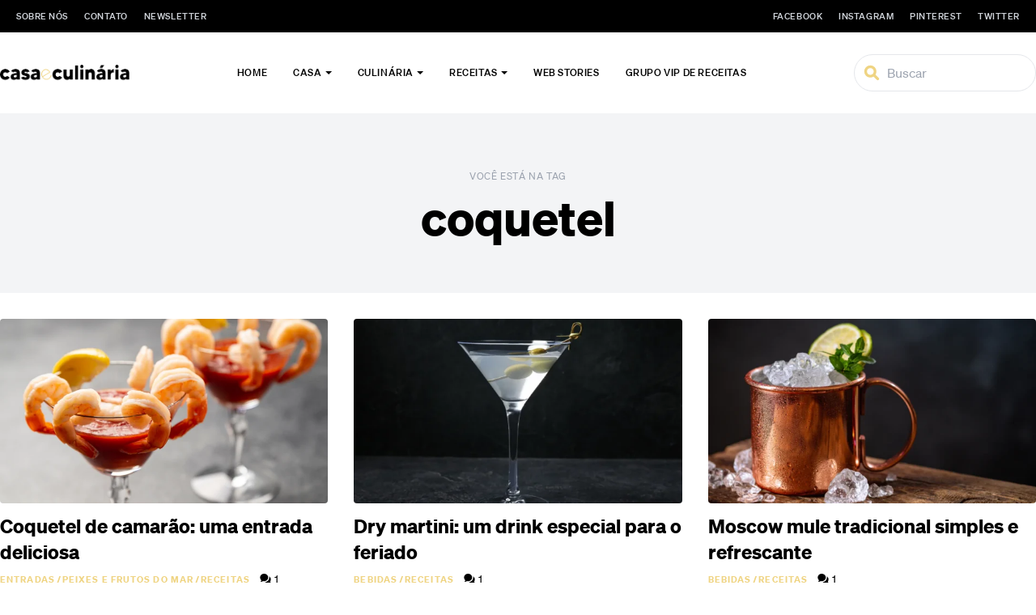

--- FILE ---
content_type: text/html; charset=UTF-8
request_url: https://casaeculinaria.com/tag/coquetel/
body_size: 49306
content:
<!doctype html>
<html lang="pt-BR">
<head>
    <meta charset="UTF-8">
    <meta name="viewport" content="width=device-width, initial-scale=1.0, maximum-scale=5.0, minimum-scale=1.0">
    <meta http-equiv="X-UA-Compatible" content="ie=edge">
    <title>coquetel - Casa e Culinaria</title>
    <meta name='robots' content='index, follow, max-image-preview:large, max-snippet:-1, max-video-preview:-1'/>

	<!-- This site is optimized with the Yoast SEO plugin v26.6 - https://yoast.com/wordpress/plugins/seo/ -->
	<link rel="canonical" href="https://casaeculinaria.com/tag/coquetel/"/>
	<meta property="og:locale" content="pt_BR"/>
	<meta property="og:type" content="article"/>
	<meta property="og:title" content="coquetel - Casa e Culinaria"/>
	<meta property="og:url" content="https://casaeculinaria.com/tag/coquetel/"/>
	<meta property="og:site_name" content="Casa e Culinaria"/>
	<meta name="twitter:card" content="summary_large_image"/>
	<script type="application/ld+json" class="yoast-schema-graph">{"@context":"https://schema.org","@graph":[{"@type":"CollectionPage","@id":"https://casaeculinaria.com/tag/coquetel/","url":"https://casaeculinaria.com/tag/coquetel/","name":"coquetel - Casa e Culinaria","isPartOf":{"@id":"https://casaeculinaria.com/#website"},"primaryImageOfPage":{"@id":"https://casaeculinaria.com/tag/coquetel/#primaryimage"},"image":{"@id":"https://casaeculinaria.com/tag/coquetel/#primaryimage"},"thumbnailUrl":"https://cdn.casaeculinaria.com/wp-content/uploads/2024/10/04115303/Coquetel-de-camarao.webp","breadcrumb":{"@id":"https://casaeculinaria.com/tag/coquetel/#breadcrumb"},"inLanguage":"pt-BR"},{"@type":"ImageObject","inLanguage":"pt-BR","@id":"https://casaeculinaria.com/tag/coquetel/#primaryimage","url":"https://cdn.casaeculinaria.com/wp-content/uploads/2024/10/04115303/Coquetel-de-camarao.webp","contentUrl":"https://cdn.casaeculinaria.com/wp-content/uploads/2024/10/04115303/Coquetel-de-camarao.webp","width":1920,"height":1280,"caption":"Coquetel de camarão."},{"@type":"BreadcrumbList","@id":"https://casaeculinaria.com/tag/coquetel/#breadcrumb","itemListElement":[{"@type":"ListItem","position":1,"name":"Home","item":"https://casaeculinaria.com/"},{"@type":"ListItem","position":2,"name":"coquetel"}]},{"@type":"WebSite","@id":"https://casaeculinaria.com/#website","url":"https://casaeculinaria.com/","name":"Casa e Culinária","description":"O portal Casa e Culinária foi criado para quem é apaixonado pelo universo do lar, desde arquitetura e decoração até as receitas que são feitas com amor para a família e os amigos.","publisher":{"@id":"https://casaeculinaria.com/#organization"},"potentialAction":[{"@type":"SearchAction","target":{"@type":"EntryPoint","urlTemplate":"https://casaeculinaria.com/?s={search_term_string}"},"query-input":{"@type":"PropertyValueSpecification","valueRequired":true,"valueName":"search_term_string"}}],"inLanguage":"pt-BR"},{"@type":"Organization","@id":"https://casaeculinaria.com/#organization","name":"Casa e Culinária","url":"https://casaeculinaria.com/","logo":{"@type":"ImageObject","inLanguage":"pt-BR","@id":"https://casaeculinaria.com/#/schema/logo/image/","url":"https://cdn.casaeculinaria.com/wp-content/uploads/2022/10/11125042/retina.png","contentUrl":"https://cdn.casaeculinaria.com/wp-content/uploads/2022/10/11125042/retina.png","width":742,"height":88,"caption":"Casa e Culinária"},"image":{"@id":"https://casaeculinaria.com/#/schema/logo/image/"},"sameAs":["https://www.facebook.com/casaeculinariaoficial","https://br.pinterest.com/casaeculinaria/","https://www.instagram.com/casaeculinariaoficial/"]}]}</script>
	<!-- / Yoast SEO plugin. -->


<link rel='dns-prefetch' href='//challenges.cloudflare.com'/>
<link rel="alternate" type="application/rss+xml" title="Feed de tag para Casa e Culinaria &raquo; coquetel" href="https://casaeculinaria.com/tag/coquetel/feed/"/>
<script>(()=>{"use strict";const e=[400,500,600,700,800,900],t=e=>`wprm-min-${e}`,n=e=>`wprm-max-${e}`,s=new Set,o="ResizeObserver"in window,r=o?new ResizeObserver((e=>{for(const t of e)c(t.target)})):null,i=.5/(window.devicePixelRatio||1);function c(s){const o=s.getBoundingClientRect().width||0;for(let r=0;r<e.length;r++){const c=e[r],a=o<=c+i;o>c+i?s.classList.add(t(c)):s.classList.remove(t(c)),a?s.classList.add(n(c)):s.classList.remove(n(c))}}function a(e){s.has(e)||(s.add(e),r&&r.observe(e),c(e))}!function(e=document){e.querySelectorAll(".wprm-recipe").forEach(a)}();if(new MutationObserver((e=>{for(const t of e)for(const e of t.addedNodes)e instanceof Element&&(e.matches?.(".wprm-recipe")&&a(e),e.querySelectorAll?.(".wprm-recipe").forEach(a))})).observe(document.documentElement,{childList:!0,subtree:!0}),!o){let e=0;addEventListener("resize",(()=>{e&&cancelAnimationFrame(e),e=requestAnimationFrame((()=>s.forEach(c)))}),{passive:!0})}})();</script><style id='wp-img-auto-sizes-contain-inline-css' type='text/css'>
img:is([sizes=auto i],[sizes^="auto," i]){contain-intrinsic-size:3000px 1500px}
/*# sourceURL=wp-img-auto-sizes-contain-inline-css */
</style>
<style id='wp-emoji-styles-inline-css' type='text/css'>

	img.wp-smiley, img.emoji {
		display: inline !important;
		border: none !important;
		box-shadow: none !important;
		height: 1em !important;
		width: 1em !important;
		margin: 0 0.07em !important;
		vertical-align: -0.1em !important;
		background: none !important;
		padding: 0 !important;
	}
/*# sourceURL=wp-emoji-styles-inline-css */
</style>
<style id='wp-block-library-inline-css' type='text/css'>
:root{--wp-block-synced-color:#7a00df;--wp-block-synced-color--rgb:122,0,223;--wp-bound-block-color:var(--wp-block-synced-color);--wp-editor-canvas-background:#ddd;--wp-admin-theme-color:#007cba;--wp-admin-theme-color--rgb:0,124,186;--wp-admin-theme-color-darker-10:#006ba1;--wp-admin-theme-color-darker-10--rgb:0,107,160.5;--wp-admin-theme-color-darker-20:#005a87;--wp-admin-theme-color-darker-20--rgb:0,90,135;--wp-admin-border-width-focus:2px}@media (min-resolution:192dpi){:root{--wp-admin-border-width-focus:1.5px}}.wp-element-button{cursor:pointer}:root .has-very-light-gray-background-color{background-color:#eee}:root .has-very-dark-gray-background-color{background-color:#313131}:root .has-very-light-gray-color{color:#eee}:root .has-very-dark-gray-color{color:#313131}:root .has-vivid-green-cyan-to-vivid-cyan-blue-gradient-background{background:linear-gradient(135deg,#00d084,#0693e3)}:root .has-purple-crush-gradient-background{background:linear-gradient(135deg,#34e2e4,#4721fb 50%,#ab1dfe)}:root .has-hazy-dawn-gradient-background{background:linear-gradient(135deg,#faaca8,#dad0ec)}:root .has-subdued-olive-gradient-background{background:linear-gradient(135deg,#fafae1,#67a671)}:root .has-atomic-cream-gradient-background{background:linear-gradient(135deg,#fdd79a,#004a59)}:root .has-nightshade-gradient-background{background:linear-gradient(135deg,#330968,#31cdcf)}:root .has-midnight-gradient-background{background:linear-gradient(135deg,#020381,#2874fc)}:root{--wp--preset--font-size--normal:16px;--wp--preset--font-size--huge:42px}.has-regular-font-size{font-size:1em}.has-larger-font-size{font-size:2.625em}.has-normal-font-size{font-size:var(--wp--preset--font-size--normal)}.has-huge-font-size{font-size:var(--wp--preset--font-size--huge)}.has-text-align-center{text-align:center}.has-text-align-left{text-align:left}.has-text-align-right{text-align:right}.has-fit-text{white-space:nowrap!important}#end-resizable-editor-section{display:none}.aligncenter{clear:both}.items-justified-left{justify-content:flex-start}.items-justified-center{justify-content:center}.items-justified-right{justify-content:flex-end}.items-justified-space-between{justify-content:space-between}.screen-reader-text{border:0;clip-path:inset(50%);height:1px;margin:-1px;overflow:hidden;padding:0;position:absolute;width:1px;word-wrap:normal!important}.screen-reader-text:focus{background-color:#ddd;clip-path:none;color:#444;display:block;font-size:1em;height:auto;left:5px;line-height:normal;padding:15px 23px 14px;text-decoration:none;top:5px;width:auto;z-index:100000}html :where(.has-border-color){border-style:solid}html :where([style*=border-top-color]){border-top-style:solid}html :where([style*=border-right-color]){border-right-style:solid}html :where([style*=border-bottom-color]){border-bottom-style:solid}html :where([style*=border-left-color]){border-left-style:solid}html :where([style*=border-width]){border-style:solid}html :where([style*=border-top-width]){border-top-style:solid}html :where([style*=border-right-width]){border-right-style:solid}html :where([style*=border-bottom-width]){border-bottom-style:solid}html :where([style*=border-left-width]){border-left-style:solid}html :where(img[class*=wp-image-]){height:auto;max-width:100%}:where(figure){margin:0 0 1em}html :where(.is-position-sticky){--wp-admin--admin-bar--position-offset:var(--wp-admin--admin-bar--height,0px)}@media screen and (max-width:600px){html :where(.is-position-sticky){--wp-admin--admin-bar--position-offset:0px}}

/*# sourceURL=wp-block-library-inline-css */
</style><style id='wp-block-heading-inline-css' type='text/css'>
h1:where(.wp-block-heading).has-background,h2:where(.wp-block-heading).has-background,h3:where(.wp-block-heading).has-background,h4:where(.wp-block-heading).has-background,h5:where(.wp-block-heading).has-background,h6:where(.wp-block-heading).has-background{padding:1.25em 2.375em}h1.has-text-align-left[style*=writing-mode]:where([style*=vertical-lr]),h1.has-text-align-right[style*=writing-mode]:where([style*=vertical-rl]),h2.has-text-align-left[style*=writing-mode]:where([style*=vertical-lr]),h2.has-text-align-right[style*=writing-mode]:where([style*=vertical-rl]),h3.has-text-align-left[style*=writing-mode]:where([style*=vertical-lr]),h3.has-text-align-right[style*=writing-mode]:where([style*=vertical-rl]),h4.has-text-align-left[style*=writing-mode]:where([style*=vertical-lr]),h4.has-text-align-right[style*=writing-mode]:where([style*=vertical-rl]),h5.has-text-align-left[style*=writing-mode]:where([style*=vertical-lr]),h5.has-text-align-right[style*=writing-mode]:where([style*=vertical-rl]),h6.has-text-align-left[style*=writing-mode]:where([style*=vertical-lr]),h6.has-text-align-right[style*=writing-mode]:where([style*=vertical-rl]){rotate:180deg}
/*# sourceURL=https://casaeculinaria.com/wp-includes/blocks/heading/style.min.css */
</style>
<style id='wp-block-paragraph-inline-css' type='text/css'>
.is-small-text{font-size:.875em}.is-regular-text{font-size:1em}.is-large-text{font-size:2.25em}.is-larger-text{font-size:3em}.has-drop-cap:not(:focus):first-letter{float:left;font-size:8.4em;font-style:normal;font-weight:100;line-height:.68;margin:.05em .1em 0 0;text-transform:uppercase}body.rtl .has-drop-cap:not(:focus):first-letter{float:none;margin-left:.1em}p.has-drop-cap.has-background{overflow:hidden}:root :where(p.has-background){padding:1.25em 2.375em}:where(p.has-text-color:not(.has-link-color)) a{color:inherit}p.has-text-align-left[style*="writing-mode:vertical-lr"],p.has-text-align-right[style*="writing-mode:vertical-rl"]{rotate:180deg}
/*# sourceURL=https://casaeculinaria.com/wp-includes/blocks/paragraph/style.min.css */
</style>
<style id='global-styles-inline-css' type='text/css'>
:root{--wp--preset--aspect-ratio--square: 1;--wp--preset--aspect-ratio--4-3: 4/3;--wp--preset--aspect-ratio--3-4: 3/4;--wp--preset--aspect-ratio--3-2: 3/2;--wp--preset--aspect-ratio--2-3: 2/3;--wp--preset--aspect-ratio--16-9: 16/9;--wp--preset--aspect-ratio--9-16: 9/16;--wp--preset--color--black: #000000;--wp--preset--color--cyan-bluish-gray: #abb8c3;--wp--preset--color--white: #ffffff;--wp--preset--color--pale-pink: #f78da7;--wp--preset--color--vivid-red: #cf2e2e;--wp--preset--color--luminous-vivid-orange: #ff6900;--wp--preset--color--luminous-vivid-amber: #fcb900;--wp--preset--color--light-green-cyan: #7bdcb5;--wp--preset--color--vivid-green-cyan: #00d084;--wp--preset--color--pale-cyan-blue: #8ed1fc;--wp--preset--color--vivid-cyan-blue: #0693e3;--wp--preset--color--vivid-purple: #9b51e0;--wp--preset--gradient--vivid-cyan-blue-to-vivid-purple: linear-gradient(135deg,rgb(6,147,227) 0%,rgb(155,81,224) 100%);--wp--preset--gradient--light-green-cyan-to-vivid-green-cyan: linear-gradient(135deg,rgb(122,220,180) 0%,rgb(0,208,130) 100%);--wp--preset--gradient--luminous-vivid-amber-to-luminous-vivid-orange: linear-gradient(135deg,rgb(252,185,0) 0%,rgb(255,105,0) 100%);--wp--preset--gradient--luminous-vivid-orange-to-vivid-red: linear-gradient(135deg,rgb(255,105,0) 0%,rgb(207,46,46) 100%);--wp--preset--gradient--very-light-gray-to-cyan-bluish-gray: linear-gradient(135deg,rgb(238,238,238) 0%,rgb(169,184,195) 100%);--wp--preset--gradient--cool-to-warm-spectrum: linear-gradient(135deg,rgb(74,234,220) 0%,rgb(151,120,209) 20%,rgb(207,42,186) 40%,rgb(238,44,130) 60%,rgb(251,105,98) 80%,rgb(254,248,76) 100%);--wp--preset--gradient--blush-light-purple: linear-gradient(135deg,rgb(255,206,236) 0%,rgb(152,150,240) 100%);--wp--preset--gradient--blush-bordeaux: linear-gradient(135deg,rgb(254,205,165) 0%,rgb(254,45,45) 50%,rgb(107,0,62) 100%);--wp--preset--gradient--luminous-dusk: linear-gradient(135deg,rgb(255,203,112) 0%,rgb(199,81,192) 50%,rgb(65,88,208) 100%);--wp--preset--gradient--pale-ocean: linear-gradient(135deg,rgb(255,245,203) 0%,rgb(182,227,212) 50%,rgb(51,167,181) 100%);--wp--preset--gradient--electric-grass: linear-gradient(135deg,rgb(202,248,128) 0%,rgb(113,206,126) 100%);--wp--preset--gradient--midnight: linear-gradient(135deg,rgb(2,3,129) 0%,rgb(40,116,252) 100%);--wp--preset--font-size--small: 13px;--wp--preset--font-size--medium: 20px;--wp--preset--font-size--large: 36px;--wp--preset--font-size--x-large: 42px;--wp--preset--spacing--20: 0.44rem;--wp--preset--spacing--30: 0.67rem;--wp--preset--spacing--40: 1rem;--wp--preset--spacing--50: 1.5rem;--wp--preset--spacing--60: 2.25rem;--wp--preset--spacing--70: 3.38rem;--wp--preset--spacing--80: 5.06rem;--wp--preset--shadow--natural: 6px 6px 9px rgba(0, 0, 0, 0.2);--wp--preset--shadow--deep: 12px 12px 50px rgba(0, 0, 0, 0.4);--wp--preset--shadow--sharp: 6px 6px 0px rgba(0, 0, 0, 0.2);--wp--preset--shadow--outlined: 6px 6px 0px -3px rgb(255, 255, 255), 6px 6px rgb(0, 0, 0);--wp--preset--shadow--crisp: 6px 6px 0px rgb(0, 0, 0);}:where(.is-layout-flex){gap: 0.5em;}:where(.is-layout-grid){gap: 0.5em;}body .is-layout-flex{display: flex;}.is-layout-flex{flex-wrap: wrap;align-items: center;}.is-layout-flex > :is(*, div){margin: 0;}body .is-layout-grid{display: grid;}.is-layout-grid > :is(*, div){margin: 0;}:where(.wp-block-columns.is-layout-flex){gap: 2em;}:where(.wp-block-columns.is-layout-grid){gap: 2em;}:where(.wp-block-post-template.is-layout-flex){gap: 1.25em;}:where(.wp-block-post-template.is-layout-grid){gap: 1.25em;}.has-black-color{color: var(--wp--preset--color--black) !important;}.has-cyan-bluish-gray-color{color: var(--wp--preset--color--cyan-bluish-gray) !important;}.has-white-color{color: var(--wp--preset--color--white) !important;}.has-pale-pink-color{color: var(--wp--preset--color--pale-pink) !important;}.has-vivid-red-color{color: var(--wp--preset--color--vivid-red) !important;}.has-luminous-vivid-orange-color{color: var(--wp--preset--color--luminous-vivid-orange) !important;}.has-luminous-vivid-amber-color{color: var(--wp--preset--color--luminous-vivid-amber) !important;}.has-light-green-cyan-color{color: var(--wp--preset--color--light-green-cyan) !important;}.has-vivid-green-cyan-color{color: var(--wp--preset--color--vivid-green-cyan) !important;}.has-pale-cyan-blue-color{color: var(--wp--preset--color--pale-cyan-blue) !important;}.has-vivid-cyan-blue-color{color: var(--wp--preset--color--vivid-cyan-blue) !important;}.has-vivid-purple-color{color: var(--wp--preset--color--vivid-purple) !important;}.has-black-background-color{background-color: var(--wp--preset--color--black) !important;}.has-cyan-bluish-gray-background-color{background-color: var(--wp--preset--color--cyan-bluish-gray) !important;}.has-white-background-color{background-color: var(--wp--preset--color--white) !important;}.has-pale-pink-background-color{background-color: var(--wp--preset--color--pale-pink) !important;}.has-vivid-red-background-color{background-color: var(--wp--preset--color--vivid-red) !important;}.has-luminous-vivid-orange-background-color{background-color: var(--wp--preset--color--luminous-vivid-orange) !important;}.has-luminous-vivid-amber-background-color{background-color: var(--wp--preset--color--luminous-vivid-amber) !important;}.has-light-green-cyan-background-color{background-color: var(--wp--preset--color--light-green-cyan) !important;}.has-vivid-green-cyan-background-color{background-color: var(--wp--preset--color--vivid-green-cyan) !important;}.has-pale-cyan-blue-background-color{background-color: var(--wp--preset--color--pale-cyan-blue) !important;}.has-vivid-cyan-blue-background-color{background-color: var(--wp--preset--color--vivid-cyan-blue) !important;}.has-vivid-purple-background-color{background-color: var(--wp--preset--color--vivid-purple) !important;}.has-black-border-color{border-color: var(--wp--preset--color--black) !important;}.has-cyan-bluish-gray-border-color{border-color: var(--wp--preset--color--cyan-bluish-gray) !important;}.has-white-border-color{border-color: var(--wp--preset--color--white) !important;}.has-pale-pink-border-color{border-color: var(--wp--preset--color--pale-pink) !important;}.has-vivid-red-border-color{border-color: var(--wp--preset--color--vivid-red) !important;}.has-luminous-vivid-orange-border-color{border-color: var(--wp--preset--color--luminous-vivid-orange) !important;}.has-luminous-vivid-amber-border-color{border-color: var(--wp--preset--color--luminous-vivid-amber) !important;}.has-light-green-cyan-border-color{border-color: var(--wp--preset--color--light-green-cyan) !important;}.has-vivid-green-cyan-border-color{border-color: var(--wp--preset--color--vivid-green-cyan) !important;}.has-pale-cyan-blue-border-color{border-color: var(--wp--preset--color--pale-cyan-blue) !important;}.has-vivid-cyan-blue-border-color{border-color: var(--wp--preset--color--vivid-cyan-blue) !important;}.has-vivid-purple-border-color{border-color: var(--wp--preset--color--vivid-purple) !important;}.has-vivid-cyan-blue-to-vivid-purple-gradient-background{background: var(--wp--preset--gradient--vivid-cyan-blue-to-vivid-purple) !important;}.has-light-green-cyan-to-vivid-green-cyan-gradient-background{background: var(--wp--preset--gradient--light-green-cyan-to-vivid-green-cyan) !important;}.has-luminous-vivid-amber-to-luminous-vivid-orange-gradient-background{background: var(--wp--preset--gradient--luminous-vivid-amber-to-luminous-vivid-orange) !important;}.has-luminous-vivid-orange-to-vivid-red-gradient-background{background: var(--wp--preset--gradient--luminous-vivid-orange-to-vivid-red) !important;}.has-very-light-gray-to-cyan-bluish-gray-gradient-background{background: var(--wp--preset--gradient--very-light-gray-to-cyan-bluish-gray) !important;}.has-cool-to-warm-spectrum-gradient-background{background: var(--wp--preset--gradient--cool-to-warm-spectrum) !important;}.has-blush-light-purple-gradient-background{background: var(--wp--preset--gradient--blush-light-purple) !important;}.has-blush-bordeaux-gradient-background{background: var(--wp--preset--gradient--blush-bordeaux) !important;}.has-luminous-dusk-gradient-background{background: var(--wp--preset--gradient--luminous-dusk) !important;}.has-pale-ocean-gradient-background{background: var(--wp--preset--gradient--pale-ocean) !important;}.has-electric-grass-gradient-background{background: var(--wp--preset--gradient--electric-grass) !important;}.has-midnight-gradient-background{background: var(--wp--preset--gradient--midnight) !important;}.has-small-font-size{font-size: var(--wp--preset--font-size--small) !important;}.has-medium-font-size{font-size: var(--wp--preset--font-size--medium) !important;}.has-large-font-size{font-size: var(--wp--preset--font-size--large) !important;}.has-x-large-font-size{font-size: var(--wp--preset--font-size--x-large) !important;}
/*# sourceURL=global-styles-inline-css */
</style>

<style id='classic-theme-styles-inline-css' type='text/css'>
/*! This file is auto-generated */
.wp-block-button__link{color:#fff;background-color:#32373c;border-radius:9999px;box-shadow:none;text-decoration:none;padding:calc(.667em + 2px) calc(1.333em + 2px);font-size:1.125em}.wp-block-file__button{background:#32373c;color:#fff;text-decoration:none}
/*# sourceURL=/wp-includes/css/classic-themes.min.css */
</style>
<link rel='stylesheet' id='wprm-public-css' href='https://casaeculinaria.com/wp-content/plugins/wp-recipe-maker/dist/public-modern.css?ver=10.2.4' type='text/css' media='all'/>
<link rel='stylesheet' id='contact-form-7-css' href='https://casaeculinaria.com/wp-content/plugins/contact-form-7/includes/css/styles.css?ver=6.1.4' type='text/css' media='all'/>
<link rel='preload' as='style' id='cc-fonts-css' href='https://casaeculinaria.com/wp-content/themes/casaeculinaria/assets/css/fonts.css' type='text/css' media='all'/>
<link rel='stylesheet' id='cc-fonts-css' href='https://casaeculinaria.com/wp-content/themes/casaeculinaria/assets/css/fonts.css' type='text/css' media='all'/>
<link rel='stylesheet' id='cc-style-css' href='https://casaeculinaria.com/wp-content/themes/casaeculinaria/style.css?ver=1712072090' type='text/css' media='all'/>
<link rel="https://api.w.org/" href="https://casaeculinaria.com/wp-json/"/><link rel="alternate" title="JSON" type="application/json" href="https://casaeculinaria.com/wp-json/wp/v2/tags/9797"/><link rel="EditURI" type="application/rsd+xml" title="RSD" href="https://casaeculinaria.com/xmlrpc.php?rsd"/>
<meta name="generator" content="WordPress 6.9"/>
<!-- start Simple Custom CSS and JS -->
<!-- Google tag (gtag.js) -->
<script async src="https://www.googletagmanager.com/gtag/js?id=G-W9YGX5MGRE"></script>
<script>
  window.dataLayer = window.dataLayer || [];
  function gtag(){dataLayer.push(arguments);}
  gtag('js', new Date());
  gtag('config', 'G-W9YGX5MGRE');
  gtag('config', 'AW-979154434');
</script><!-- end Simple Custom CSS and JS -->
<!-- start Simple Custom CSS and JS -->
<!-- Meta Pixel Code -->
<script>
!function(f,b,e,v,n,t,s)
{if(f.fbq)return;n=f.fbq=function(){n.callMethod?
n.callMethod.apply(n,arguments):n.queue.push(arguments)};
if(!f._fbq)f._fbq=n;n.push=n;n.loaded=!0;n.version='2.0';
n.queue=[];t=b.createElement(e);t.async=!0;
t.src=v;s=b.getElementsByTagName(e)[0];
s.parentNode.insertBefore(t,s)}(window, document,'script',
'https://connect.facebook.net/en_US/fbevents.js');
fbq('init', '1119979868693905');
fbq('track', 'PageView');
</script>
<noscript><img height="1" width="1" style="display:none" src="https://www.facebook.com/tr?id=1119979868693905&ev=PageView&noscript=1"/></noscript>
<!-- End Meta Pixel Code --><!-- end Simple Custom CSS and JS -->
<style type="text/css"> .tippy-box[data-theme~="wprm"] { background-color: #333333; color: #FFFFFF; } .tippy-box[data-theme~="wprm"][data-placement^="top"] > .tippy-arrow::before { border-top-color: #333333; } .tippy-box[data-theme~="wprm"][data-placement^="bottom"] > .tippy-arrow::before { border-bottom-color: #333333; } .tippy-box[data-theme~="wprm"][data-placement^="left"] > .tippy-arrow::before { border-left-color: #333333; } .tippy-box[data-theme~="wprm"][data-placement^="right"] > .tippy-arrow::before { border-right-color: #333333; } .tippy-box[data-theme~="wprm"] a { color: #FFFFFF; } .wprm-comment-rating svg { width: 20px !important; height: 20px !important; } img.wprm-comment-rating { width: 100px !important; height: 20px !important; } body { --comment-rating-star-color: #f5a623; } body { --wprm-popup-font-size: 16px; } body { --wprm-popup-background: #ffffff; } body { --wprm-popup-title: #000000; } body { --wprm-popup-content: #444444; } body { --wprm-popup-button-background: #444444; } body { --wprm-popup-button-text: #ffffff; } body { --wprm-popup-accent: #747B2D; }</style><style type="text/css">.wprm-glossary-term {color: #5A822B;text-decoration: underline;cursor: help;}</style><style type="text/css">.wprm-recipe-template-snippet-basic-buttons---editado-por-george {
    font-family: inherit; /*wprm_font_family type=font*/
    font-size: 0.9em; /*wprm_font_size type=font_size*/
    text-align: %wprm_text_align%;
    margin-top: 0px; /*wprm_margin_top type=size*/
    margin-bottom: 10px; /*wprm_margin_bottom type=size*/
  	text-align: center !important;
}
.wprm-recipe-template-snippet-basic-buttons---editado-por-george a  {
    margin: 5px; /*wprm_margin_button type=size*/
    margin: 5px; /*wprm_margin_button type=size*/
}

.wprm-recipe-template-snippet-basic-buttons---editado-por-george a:first-child {
    margin-left: 0;
}
.wprm-recipe-template-snippet-basic-buttons---editado-por-george a:last-child {
    margin-right: 0;
}.wprm-recipe-template-snippet-basic-buttons {
    font-family: inherit; /* wprm_font_family type=font */
    font-size: 0.9em; /* wprm_font_size type=font_size */
    text-align: center; /* wprm_text_align type=align */
    margin-top: 0px; /* wprm_margin_top type=size */
    margin-bottom: 10px; /* wprm_margin_bottom type=size */
}
.wprm-recipe-template-snippet-basic-buttons a  {
    margin: 5px; /* wprm_margin_button type=size */
    margin: 5px; /* wprm_margin_button type=size */
}

.wprm-recipe-template-snippet-basic-buttons a:first-child {
    margin-left: 0;
}
.wprm-recipe-template-snippet-basic-buttons a:last-child {
    margin-right: 0;
}:root {
	--primary-color: #efd483;
}

.wprm-recipe-template-tinysalt-recipe {
	padding: 0;
	margin-top: 32px;
	margin-bottom: 32px;
	background-color: #fcf9f5; /* wprm_background type=color */
	color: #000000; /* wprm_text type=color */
	padding: 35px;
	font-size: 16px; /* wprm_main_font_size type=font_size */
	border-style: solid; /* wprm_border_style type=border */
	border-width: 1px; /* wprm_border_width type=size */
    border-color: #f8eee0; /* wprm_border type=color */
	border-radius: 4px; /* wprm_border_radius type=size */
}

.wprm-ts-top {
	position: relative;
	margin-bottom: 30px;
}

.wprm-ts-img {
	position: relative;
	width: 100%;
	height: 0;
	padding-top: 50%;
	overflow: hidden;
}

.wprm-ts-img img {
	position: absolute;
	top: 50%;
	left: 50%;
	transform: translate(-50%, -50%);
	z-index: 9;
	display: block;
	width: 100%;
	height: 100%;
	object-fit: cover;
}

.wprm-ts-buttons {
	position: absolute;
	top: 10px;
	right: 10px;
	z-index: 9;
	text-align: right;
}

.wprm-ts-buttons .wprm-recipe-link.wprm-recipe-link-inline-button {
	min-width: 40px;
	height: 40px;
	line-height: 36px;
	text-align: center;
}

.wprm-ts-buttons .wprm-recipe-link.wprm-recipe-link-inline-button .wprm-recipe-icon svg {
	width: 16px;
    height: 16px;
}

.wprm-recipe-link.wprm-recipe-link-inline-button:hover {
	background: var(--primary-color) !important;
	border-color: var(--primary-color) !important;
	color: #fff !important;
}

.wprm-recipe-link.wprm-recipe-link-inline-button.wprm-recipe-pin:hover {
	background: #bd081c !important;
	border-color: #bd081c !important;
	color: #fff !important;
}

.wprm-recipe-link.wprm-recipe-link-inline-button:hover svg path {
	fill: #fff !important;
}

.wprm-ts-header .wprm-recipe-name {
	color: #000000; /* wprm_header_text type=color */
	font-size: 26px; /* wprm_recipe_name_font_size type=font_size */
	font-weight: 600 !important;
}

.wprm-recipe-summary {
	margin-top: 25px;
	font-size: 14px; /* wprm_recipe_summary_font_size type=font_size */
	font-weight: 400;
	line-height: 1.5;
}

.wprm-recipe-rating {
	float: right;
	margin-left: 30px;
	text-align: right;
}

.rtl .wprm-recipe-rating {
	float: left;
	margin-right: 30px;
	margin-left: 0;
	text-align: left;
}

.wprm-recipe-rating svg {
	margin: 0;
	font-size: 14px;
}

.wprm-recipe-template-tinysalt-recipe .wprm-recipe-rating .wprm-recipe-rating-details {
	font-size: 10px;
	text-transform: uppercase;
	font-weight: 500;
	opacity: 0.5;
}

.wprm-ts-main-meta {
	position: relative;
	padding-bottom: 10px;
	margin: 30px 0;
	border-bottom: 1px solid #ebebeb;
}

.wprm-ts-main-meta > * {
	display: inline-block;
}

.wprm-ts-main-meta .wprm-recipe-details-label {
	font-size: 11px; /* wprm_recipe_meta_label_font_size type=font_size */
    text-transform: uppercase;
    line-height: 1.2;
    font-weight: 800 !important;
    letter-spacing: 0.5px;
}

.wprm-recipe-block-container-inline {
	font-size: 14px; /* wprm_recipe_meta_font_size type=font_size */
}

.wprm-ts-main-meta .wprm-recipe-servings-container,
.wprm-ts-main-meta .wprm-recipe-times-container .wprm-recipe-block-container-inline {
	position: relative;
	width: auto;
	padding-left: 45px;
	margin: 0 25px 20px 0;
}

.rtl .wprm-ts-main-meta .wprm-recipe-servings-container,
.rtl .wprm-ts-main-meta .wprm-recipe-times-container .wprm-recipe-block-container-inline {
	padding-right: 45px;
	padding-left: 0;
	margin: 0 0 20px 25px;
}

.wprm-ts-main-meta .wprm-recipe-times-container .wprm-recipe-block-container-inline:last-child {
	margin-right: 0 !important;
}

.rtl .wprm-ts-main-meta .wprm-recipe-times-container .wprm-recipe-block-container-inline:last-child {
	margin-left: 0 !important;
}

.wprm-ts-main-meta .wprm-recipe-servings-container:before,
.wprm-ts-main-meta .wprm-recipe-times-container .wprm-recipe-block-container-inline:before {
	-moz-osx-font-smoothing: grayscale;
    -webkit-font-smoothing: antialiased;
    display: flex;
	justify-content: center;
	align-items: center;
    font: normal normal normal 14px/1 "Font Awesome 5 Free";
    font-size: inherit;
    text-rendering: auto;
	position: absolute;
	top: -5px;
	left: 0;
	width: 38px;
	height: 38px;
	background: rgba(0, 0, 0, 0.05);
	border-radius: 50%;
	text-align: center;
}

.rtl .wprm-ts-main-meta .wprm-recipe-servings-container:before,
.rtl .wprm-ts-main-meta .wprm-recipe-times-container .wprm-recipe-block-container-inline:before  {
	right: 0;
	left: auto;
}

.wprm-ts-main-meta .wprm-recipe-servings-container:before {
	content: url('data:image/svg+xml; utf8, <svg fill="black" width="16px" height="16px" viewBox="0 0 32 32" version="1.1" xmlns="http://www.w3.org/2000/svg"><path d="M18.207 16.587l2.57-2.715c1.094 0.471 2.3 0.454 3.181-0.426l7.183-7.182-1.38-1.38-5.008 5.254-0.945-0.9 5.030-5.276-1.034-1.034-5.139 5.391-0.945-0.901 5.16-5.413-0.987-0.987-7.183 7.182c-0.917 0.917-0.943 2.066-0.492 3.116l-2.704 2.58-13.080-13.078c-4.021 4.291 3.604 14.258 10.583 15.46l-11.951 11.403c-0.744 2.775 0.672 4.145 3.411 3.411l11.286-11.922 9.897 11.945c2.841 0.761 4.31-0.659 3.538-3.538l-10.99-10.989z"></path></svg>');
}

.wprm-ts-main-meta .wprm-recipe-times-container .wprm-recipe-block-container-inline:before {
	content: url('data:image/svg+xml; utf8,  <svg width="18px" height="18px" viewBox="0 0 24 24" fill="none" xmlns="http://www.w3.org/2000/svg"><path d="M12 7V12L13.5 14.5M21 12C21 16.9706 16.9706 21 12 21C7.02944 21 3 16.9706 3 12C3 7.02944 7.02944 3 12 3C16.9706 3 21 7.02944 21 12Z" stroke="black" stroke-width="2" stroke-linecap="round" stroke-linejoin="round"/></svg>');
}

.wprm-ts-main-meta .wprm-recipe-details-label,
.wprm-ts-main-meta .wprm-recipe-time {
	display: block;
}

.wprm-recipe-template-tinysalt-recipe .wprm-ts-equipment-ingredients {
	display: flex;
	padding-bottom: 30px;
	margin-bottom: 30px;
	border-bottom: 1px solid #ebebeb;
}

.wprm-recipe.wprm-recipe-template-tinysalt-recipe h3 {
	margin-bottom: 15px !important;
	color: inherit;
	font-size: 21px; /* wprm_block_header_font_size type=font_size */
	font-weight: 600 !important;
}

.wprm-ts-equipment-ingredients > * {
	margin-left: 0;
}

.rtl .wprm-ts-equipment-ingredients > * {
	margin-right: 0;
	margin-left: auto;
}

.wprm-ts-equipment-ingredients > *:first-child {
	padding-right: 40px;
}

.rtl .wprm-ts-equipment-ingredients > *:first-child {
	padding-right: 0;
	padding-left: 40px;
}

.wprm-recipe.wprm-recipe-template-tinysalt-recipe ul {
	margin-left: 0;
	padding-left: 0;
}

.wprm-recipe.wprm-recipe-template-tinysalt-recipe ul li {
	padding: 0;
	margin: 0 0 0 15px;
}

.rtl .wprm-recipe.wprm-recipe-template-tinysalt-recipe ul li {
	padding: 0;
	margin: 0 15px 0 0;
}

.wprm-recipe .wprm-recipe-equipment-container ul li,
.wprm-recipe .wprm-recipe-ingredients-container ul li {
	position: relative;
	padding-left: 25px;
    margin-left: 0;
	font-size: 15px; /* wprm_equipment_and_ingredients_font_size type=font_size */
	list-style: none !important;
}

.rtl .wprm-recipe .wprm-recipe-equipment-container ul li,
.rtl .wprm-recipe .wprm-recipe-ingredients-container ul li {
	padding-right: 25px;
	padding-left: 0;
	margin-right: 0;
	margin-left: auto;
}

.wprm-recipe .wprm-recipe-equipment-container ul li:before,
.wprm-recipe .wprm-recipe-ingredients-container ul li:before {
	-moz-osx-font-smoothing: grayscale;
    -webkit-font-smoothing: antialiased;
    display: inline-block;
    text-rendering: auto;
	position: absolute;
	top: 0;
	left: 0;
	content: url('data:image/svg+xml; utf8, <svg xmlns="http://www.w3.org/2000/svg" xml:space="preserve" width="14px" height="11px" version="1.1" shape-rendering="geometricPrecision" text-rendering="geometricPrecision" image-rendering="optimizeQuality" fill-rule="evenodd" clip-rule="evenodd" viewBox="0 0 100 80" xmlns:xlink="http://www.w3.org/1999/xlink" xmlns:xodm="http://www.corel.com/coreldraw/odm/2003"><g id="Camada_x0020_1"><polygon fill="%23EFD483" fill-rule="nonzero" points="100,12.75 87.58,0 34.52,54.47 12.42,31.8 0,44.56 34.52,80 "/></g></svg>');
}

.rtl .wprm-recipe .wprm-recipe-equipment-container ul li:before,
.rtl .wprm-recipe .wprm-recipe-ingredients-container ul li:before {
	right: 0;
	left: auto;
}

.wprm-recipe .wprm-recipe-ingredients-container .wprm-recipe-ingredient-group-name {
	margin-top: 25px !important;
}

.wprm-recipe h4 {
	margin-bottom: 15px;
	color: #999;
	font-size: 15px; /* wprm_ingredient_group_name_font_size type=font_size */
}

.wprm-recipe-equipment-name {
	display: inline !important;
}

.wprm-recipe-ingredient-name {
	font-weight: 700;
}

.wprm-recipe-ingredients-container .wprm-recipe-ingredient-notes-faded {
	opacity: 0.5;
}

.wprm-recipe .wprm-ts-instructions .wprm-recipe-instructions {
	margin-top: 25px;
}

.wprm-recipe .wprm-ts-instructions .wprm-recipe-instructions li.wprm-recipe-instruction {
	position: relative;
	margin: 0;
	padding-left: 65px;
	list-style-type: none !important;
	counter-increment: step-counter;
	font-size: 16px; /* wprm_instruction_content_font_size type=font_size */
}

.rtl .wprm-recipe .wprm-ts-instructions .wprm-recipe-instructions li.wprm-recipe-instruction {
	padding-right: 65px;
	padding-left: 0;
}

.wprm-recipe .wprm-ts-instructions .wprm-recipe-instructions li.wprm-recipe-instruction:not(:last-child) {
	margin-bottom: 0;
}

.wprm-recipe .wprm-ts-instructions .wprm-recipe-instructions li.wprm-recipe-instruction:before {
	position: absolute;
	top: 1px;
    left: 0;
	display: block;
    height: 40px;
    width: 40px;
    border-radius: 50%;
    background-color: #efd483;
	content: counter(step-counter);
    color: #ffffff;
    font-size: 20px;
	font-weight: 600;
    line-height: 40px;
    text-align: center;
}

.rtl .wprm-recipe .wprm-ts-instructions .wprm-recipe-instructions li.wprm-recipe-instruction:before {
	right: 0;
	left: auto;
}

.wprm-recipe-video-container {
	margin-top: 30px;
}

.wprm-recipe-notes-container {
	padding: 30px;
	margin-top: 40px;
	background-color: #f8eee0; /* wprm_notes_background type=color */
	border-radius: 4px;
}

.wprm-recipe-notes-container .wprm-recipe-notes strong {
	display: inline-block;
}

.wprm-ts-meta {
	margin-top: 30px;
}

.wprm-ts-meta .wprm-recipe-block-container-inline {
	margin: 10px 30px 0 0;
	opacity: 0.7;
}

.wprm-ts-meta .wprm-recipe-icon {
	margin-right: 8px;
	opacity: 0.5;
}

.wprm-recipe-details-unit {
	font-size: inherit;
}

.wprm-recipe-template-tinysalt-recipe .wprm-recipe-nutrition-header {
    padding-top: 30px;
	margin-top: 30px;
    border-top: 1px solid #ebebeb;
}

.wprm-recipe-header .wprm-recipe-media-toggle-container {
	margin-right: 0;
	margin-left: auto;
}

.rtl .wprm-recipe-header .wprm-recipe-media-toggle-container {
	margin-right: auto;
	margin-left: 0;
}

@media only screen and (min-width: 1440px) {
	.site-content[class*="with-sidebar-"] .wprm-ts-main-meta .wprm-recipe-servings-container,
	.site-content[class*="with-sidebar-"] .wprm-ts-main-meta .wprm-recipe-times-container .wprm-recipe-block-container-inline {
		margin-right: 50px;
	}
	
	.rtl .site-content[class*="with-sidebar-"] .wprm-ts-main-meta .wprm-recipe-servings-container,
	.rtl .site-content[class*="with-sidebar-"] .wprm-ts-main-meta .wprm-recipe-times-container .wprm-recipe-block-container-inline {
		margin-right: 0;
		margin-left: 50px;
	}
}

@media only screen and (max-width: 640px) {
	.wprm-recipe-template-tinysalt-recipe .wprm-ts-equipment-ingredients {
		display: block;
	}
	
	.wprm-ts-equipment-ingredients > *:not(:first-child) {
		margin-top: 30px;
	}
	
	.wprm-recipe-block-container-inline {
		width: 100% !important;
	}
	
	.wprm-ts-main-meta .wprm-recipe-servings-container,
	.wprm-ts-main-meta .wprm-recipe-times-container .wprm-recipe-block-container-inline {
		padding-left: 55px;
	}
	
	.rtl .wprm-ts-main-meta .wprm-recipe-servings-container,
	.rtl .wprm-ts-main-meta .wprm-recipe-times-container .wprm-recipe-block-container-inline {
		padding-right: 55px;
		padding-left: 0;
	}
}

@media only screen and (max-width: 599px) {
	.wprm-recipe-template-tinysalt-recipe {
		padding-right: 20px;
		padding-left: 20px;
	}
}

@media only screen and (max-width: 500px) {
	.wprm-recipe-template-tinysalt-recipe {
		margin-left: -24px;
		margin-right: -24px;
		border-right: 0;
		border-left: 0;
		border-radius: 0;
	}
	
	.wprm-recipe .wprm-ts-instructions .wprm-recipe-instructions li.wprm-recipe-instruction {
		padding-left: 25px;
	}
	
	.rtl .wprm-recipe .wprm-ts-instructions .wprm-recipe-instructions li.wprm-recipe-instruction {
		padding-right: 25px;
		padding-left: 0;
	}
	
	.wprm-recipe .wprm-ts-instructions .wprm-recipe-instructions li.wprm-recipe-instruction:before {
		top: 4px;
		width: 18px;
		height: 18px;
		font-size: 14px;
		line-height: 18px;
	}
}

.wprm-recipe-instruction-text {
	line-height: 1.6rem;
}

.wprm-recipe-snippet {
	display: flex;
	justify-content: center;
	margin-top: 2rem;
	margin-bottom: 0;
}.wprm-recipe-template-compact-howto {
    margin: 20px auto;
    background-color: #fafafa; /* wprm_background type=color */
    font-family: -apple-system, BlinkMacSystemFont, "Segoe UI", Roboto, Oxygen-Sans, Ubuntu, Cantarell, "Helvetica Neue", sans-serif; /* wprm_main_font_family type=font */
    font-size: 0.9em; /* wprm_main_font_size type=font_size */
    line-height: 1.5em; /* wprm_main_line_height type=font_size */
    color: #333333; /* wprm_main_text type=color */
    max-width: 650px; /* wprm_max_width type=size */
}
.wprm-recipe-template-compact-howto a {
    color: #3498db; /* wprm_link type=color */
}
.wprm-recipe-template-compact-howto p, .wprm-recipe-template-compact-howto li {
    font-family: -apple-system, BlinkMacSystemFont, "Segoe UI", Roboto, Oxygen-Sans, Ubuntu, Cantarell, "Helvetica Neue", sans-serif; /* wprm_main_font_family type=font */
    font-size: 1em !important;
    line-height: 1.5em !important; /* wprm_main_line_height type=font_size */
}
.wprm-recipe-template-compact-howto li {
    margin: 0 0 0 32px !important;
    padding: 0 !important;
}
.rtl .wprm-recipe-template-compact-howto li {
    margin: 0 32px 0 0 !important;
}
.wprm-recipe-template-compact-howto ol, .wprm-recipe-template-compact-howto ul {
    margin: 0 !important;
    padding: 0 !important;
}
.wprm-recipe-template-compact-howto br {
    display: none;
}
.wprm-recipe-template-compact-howto .wprm-recipe-name,
.wprm-recipe-template-compact-howto .wprm-recipe-header {
    font-family: -apple-system, BlinkMacSystemFont, "Segoe UI", Roboto, Oxygen-Sans, Ubuntu, Cantarell, "Helvetica Neue", sans-serif; /* wprm_header_font_family type=font */
    color: #000000; /* wprm_header_text type=color */
    line-height: 1.3em; /* wprm_header_line_height type=font_size */
}
.wprm-recipe-template-compact-howto .wprm-recipe-header * {
    font-family: -apple-system, BlinkMacSystemFont, "Segoe UI", Roboto, Oxygen-Sans, Ubuntu, Cantarell, "Helvetica Neue", sans-serif; /* wprm_main_font_family type=font */
}
.wprm-recipe-template-compact-howto h1,
.wprm-recipe-template-compact-howto h2,
.wprm-recipe-template-compact-howto h3,
.wprm-recipe-template-compact-howto h4,
.wprm-recipe-template-compact-howto h5,
.wprm-recipe-template-compact-howto h6 {
    font-family: -apple-system, BlinkMacSystemFont, "Segoe UI", Roboto, Oxygen-Sans, Ubuntu, Cantarell, "Helvetica Neue", sans-serif; /* wprm_header_font_family type=font */
    color: #212121; /* wprm_header_text type=color */
    line-height: 1.3em; /* wprm_header_line_height type=font_size */
    margin: 0 !important;
    padding: 0 !important;
}
.wprm-recipe-template-compact-howto .wprm-recipe-header {
    margin-top: 1.2em !important;
}
.wprm-recipe-template-compact-howto h1 {
    font-size: 2em; /* wprm_h1_size type=font_size */
}
.wprm-recipe-template-compact-howto h2 {
    font-size: 1.8em; /* wprm_h2_size type=font_size */
}
.wprm-recipe-template-compact-howto h3 {
    font-size: 1.2em; /* wprm_h3_size type=font_size */
}
.wprm-recipe-template-compact-howto h4 {
    font-size: 1em; /* wprm_h4_size type=font_size */
}
.wprm-recipe-template-compact-howto h5 {
    font-size: 1em; /* wprm_h5_size type=font_size */
}
.wprm-recipe-template-compact-howto h6 {
    font-size: 1em; /* wprm_h6_size type=font_size */
}.wprm-recipe-template-compact-howto {
	border-style: solid; /* wprm_border_style type=border */
	border-width: 1px; /* wprm_border_width type=size */
	border-color: #777777; /* wprm_border type=color */
	border-radius: 0px; /* wprm_border_radius type=size */
	padding: 10px;
}.wprm-recipe-template-chic {
    margin: 20px auto;
    background-color: #fafafa; /* wprm_background type=color */
    font-family: -apple-system, BlinkMacSystemFont, "Segoe UI", Roboto, Oxygen-Sans, Ubuntu, Cantarell, "Helvetica Neue", sans-serif; /* wprm_main_font_family type=font */
    font-size: 0.9em; /* wprm_main_font_size type=font_size */
    line-height: 1.5em; /* wprm_main_line_height type=font_size */
    color: #333333; /* wprm_main_text type=color */
    max-width: 650px; /* wprm_max_width type=size */
}
.wprm-recipe-template-chic a {
    color: #3498db; /* wprm_link type=color */
}
.wprm-recipe-template-chic p, .wprm-recipe-template-chic li {
    font-family: -apple-system, BlinkMacSystemFont, "Segoe UI", Roboto, Oxygen-Sans, Ubuntu, Cantarell, "Helvetica Neue", sans-serif; /* wprm_main_font_family type=font */
    font-size: 1em !important;
    line-height: 1.5em !important; /* wprm_main_line_height type=font_size */
}
.wprm-recipe-template-chic li {
    margin: 0 0 0 32px !important;
    padding: 0 !important;
}
.rtl .wprm-recipe-template-chic li {
    margin: 0 32px 0 0 !important;
}
.wprm-recipe-template-chic ol, .wprm-recipe-template-chic ul {
    margin: 0 !important;
    padding: 0 !important;
}
.wprm-recipe-template-chic br {
    display: none;
}
.wprm-recipe-template-chic .wprm-recipe-name,
.wprm-recipe-template-chic .wprm-recipe-header {
    font-family: -apple-system, BlinkMacSystemFont, "Segoe UI", Roboto, Oxygen-Sans, Ubuntu, Cantarell, "Helvetica Neue", sans-serif; /* wprm_header_font_family type=font */
    color: #000000; /* wprm_header_text type=color */
    line-height: 1.3em; /* wprm_header_line_height type=font_size */
}
.wprm-recipe-template-chic .wprm-recipe-header * {
    font-family: -apple-system, BlinkMacSystemFont, "Segoe UI", Roboto, Oxygen-Sans, Ubuntu, Cantarell, "Helvetica Neue", sans-serif; /* wprm_main_font_family type=font */
}
.wprm-recipe-template-chic h1,
.wprm-recipe-template-chic h2,
.wprm-recipe-template-chic h3,
.wprm-recipe-template-chic h4,
.wprm-recipe-template-chic h5,
.wprm-recipe-template-chic h6 {
    font-family: -apple-system, BlinkMacSystemFont, "Segoe UI", Roboto, Oxygen-Sans, Ubuntu, Cantarell, "Helvetica Neue", sans-serif; /* wprm_header_font_family type=font */
    color: #212121; /* wprm_header_text type=color */
    line-height: 1.3em; /* wprm_header_line_height type=font_size */
    margin: 0 !important;
    padding: 0 !important;
}
.wprm-recipe-template-chic .wprm-recipe-header {
    margin-top: 1.2em !important;
}
.wprm-recipe-template-chic h1 {
    font-size: 2em; /* wprm_h1_size type=font_size */
}
.wprm-recipe-template-chic h2 {
    font-size: 1.8em; /* wprm_h2_size type=font_size */
}
.wprm-recipe-template-chic h3 {
    font-size: 1.2em; /* wprm_h3_size type=font_size */
}
.wprm-recipe-template-chic h4 {
    font-size: 1em; /* wprm_h4_size type=font_size */
}
.wprm-recipe-template-chic h5 {
    font-size: 1em; /* wprm_h5_size type=font_size */
}
.wprm-recipe-template-chic h6 {
    font-size: 1em; /* wprm_h6_size type=font_size */
}.wprm-recipe-template-chic {
    font-size: 1em; /* wprm_main_font_size type=font_size */
	border-style: solid; /* wprm_border_style type=border */
	border-width: 1px; /* wprm_border_width type=size */
	border-color: #E0E0E0; /* wprm_border type=color */
    padding: 10px;
    background-color: #ffffff; /* wprm_background type=color */
    max-width: 950px; /* wprm_max_width type=size */
}
.wprm-recipe-template-chic a {
    color: #5A822B; /* wprm_link type=color */
}
.wprm-recipe-template-chic .wprm-recipe-name {
    line-height: 1.3em;
    font-weight: bold;
}
.wprm-recipe-template-chic .wprm-template-chic-buttons {
	clear: both;
    font-size: 0.9em;
    text-align: center;
}
.wprm-recipe-template-chic .wprm-template-chic-buttons .wprm-recipe-icon {
    margin-right: 5px;
}
.wprm-recipe-template-chic .wprm-recipe-header {
	margin-bottom: 0.5em !important;
}
.wprm-recipe-template-chic .wprm-nutrition-label-container {
	font-size: 0.9em;
}
.wprm-recipe-template-chic .wprm-call-to-action {
	border-radius: 3px;
}</style><script type="text/javascript">let ajaxUrl = 'https://casaeculinaria.com/wp-admin/admin-ajax.php';</script><!-- Não existe versão amphtml disponível para essa URL. --><link rel="icon" href="https://cdn.casaeculinaria.com/wp-content/uploads/2023/02/11155148/cropped-favicon-3-32x32.png" sizes="32x32"/>
<link rel="icon" href="https://cdn.casaeculinaria.com/wp-content/uploads/2023/02/11155148/cropped-favicon-3-192x192.png" sizes="192x192"/>
<link rel="apple-touch-icon" href="https://cdn.casaeculinaria.com/wp-content/uploads/2023/02/11155148/cropped-favicon-3-180x180.png"/>
<meta name="msapplication-TileImage" content="https://cdn.casaeculinaria.com/wp-content/uploads/2023/02/11155148/cropped-favicon-3-270x270.png"/>
<link rel="preload" href="https://genius.groone.com/groone.js" as="script" type="text/javascript">

<script id="grooneads" src="https://genius.groone.com/groone.js" data-network="22431829911" data-date="20251210" data-domain="casaeculinaria.com" data-subdomain="Casaeculinaria" data-title="Links Patrocinados:" data-interstitial="true" data-anchor="BOTTOM"></script></head>
<body class="archive tag tag-coquetel tag-9797 wp-custom-logo wp-theme-casaeculinaria antialiased font-primary"><noscript><meta HTTP-EQUIV="refresh" content="0;url='http://casaeculinaria.com/tag/coquetel/?PageSpeed=noscript'" /><style><!--table,div,span,font,p{display:none} --></style><div style="display:block">Please click <a href="http://casaeculinaria.com/tag/coquetel/?PageSpeed=noscript">here</a> if you are not redirected within a few seconds.</div></noscript>
    <header class="max-w-full shadow-light">
        <div class="bg-black hidden lg:block px-5">
            <div class="max-w-screen-xl mx-auto text-white flex justify-between">
                <nav class="menu-top-left">
                    <ul id="menu-secondary-menu" class="menu"><li id="menu-item-26220" class="menu-item menu-item-type-post_type menu-item-object-page menu-item-26220"><a href="https://casaeculinaria.com/sobre-nos/">Sobre Nós</a></li>
<li id="menu-item-26221" class="menu-item menu-item-type-post_type menu-item-object-page menu-item-26221"><a href="https://casaeculinaria.com/contato/">Contato</a></li>
<li id="menu-item-215" class="menu-item menu-item-type-post_type menu-item-object-page menu-item-215"><a href="https://casaeculinaria.com/newsletter/">Newsletter</a></li>
</ul>                </nav>
                <nav class="menu-social-top-right">
                    <ul id="menu-social-menu" class="menu"><li id="menu-item-199" class="menu-item menu-item-type-custom menu-item-object-custom menu-item-199"><a href="https://casaeculinaria.com/facebook">facebook</a></li>
<li id="menu-item-201" class="menu-item menu-item-type-custom menu-item-object-custom menu-item-201"><a href="https://casaeculinaria.com/instagram">instagram</a></li>
<li id="menu-item-202" class="menu-item menu-item-type-custom menu-item-object-custom menu-item-202"><a href="https://casaeculinaria.com/pinterest">pinterest</a></li>
<li id="menu-item-36915" class="menu-item menu-item-type-custom menu-item-object-custom menu-item-36915"><a href="https://casaeculinaria.com/twitter">twitter</a></li>
</ul>                </nav>
            </div>
        </div>

        <div class="max-w-screen-xl mx-auto text-white flex justify-between min-h-[100px] items-center px-5 xl:px-0">
            <div class="header-left max-w-[400px]">
                <a href="https://casaeculinaria.com/" class="custom-logo-link" rel="home"><img width="376" height="45" src="https://cdn.casaeculinaria.com/wp-content/uploads/2023/01/31105135/casaeculinaria.png" class="custom-logo" alt="Casa e Culinaria" decoding="async" srcset="https://cdn.casaeculinaria.com/wp-content/uploads/2023/01/31105135/casaeculinaria.png 376w, https://cdn.casaeculinaria.com/wp-content/uploads/2023/01/31105135/casaeculinaria-300x36.png 300w, https://cdn.casaeculinaria.com/wp-content/uploads/2023/01/31105135/casaeculinaria-150x18.png 150w" sizes="(max-width: 376px) 100vw, 376px"/></a>                <p class="site-title hidden">Casa e Culinaria</p>
                <p class="site-description hidden">O portal Casa e Culinária foi criado para quem é apaixonado pelo universo do lar, desde arquitetura e decoração até as receitas que são feitas com amor para a família e os amigos.</p>
            </div>

            <div class="header-middle flex-none hidden lg:flex">
                <nav class="main-menu">
                    <ul id="menu-george-menu" class="menu"><li id="menu-item-36914" class="menu-item menu-item-type-custom menu-item-object-custom menu-item-home menu-item-36914"><a href="https://casaeculinaria.com">Home</a></li>
<li id="menu-item-26139" class="menu-item menu-item-type-custom menu-item-object-custom menu-item-has-children menu-item-26139"><a href="#">Casa</a>
<ul class="sub-menu">
	<li id="menu-item-26132" class="menu-item menu-item-type-taxonomy menu-item-object-category menu-item-26132"><a href="https://casaeculinaria.com/ambientes/">Ambientes</a></li>
	<li id="menu-item-26133" class="menu-item menu-item-type-taxonomy menu-item-object-category menu-item-26133"><a href="https://casaeculinaria.com/arquitetura/">Arquitetura</a></li>
	<li id="menu-item-26135" class="menu-item menu-item-type-taxonomy menu-item-object-category menu-item-26135"><a href="https://casaeculinaria.com/decoracao/">Decoração</a></li>
	<li id="menu-item-26137" class="menu-item menu-item-type-taxonomy menu-item-object-category menu-item-26137"><a href="https://casaeculinaria.com/organizacao/">Organização</a></li>
	<li id="menu-item-26138" class="menu-item menu-item-type-taxonomy menu-item-object-category menu-item-26138"><a href="https://casaeculinaria.com/paisagismo/">Paisagismo</a></li>
</ul>
</li>
<li id="menu-item-26134" class="menu-item menu-item-type-taxonomy menu-item-object-category menu-item-has-children menu-item-26134"><a href="https://casaeculinaria.com/culinaria/">Culinária</a>
<ul class="sub-menu">
	<li id="menu-item-26136" class="menu-item menu-item-type-taxonomy menu-item-object-category menu-item-26136"><a href="https://casaeculinaria.com/dicas-de-cozinha/">Dicas de cozinha</a></li>
	<li id="menu-item-26118" class="menu-item menu-item-type-taxonomy menu-item-object-category menu-item-26118"><a href="https://casaeculinaria.com/culinaria/curiosidades/">Curiosidades</a></li>
	<li id="menu-item-26140" class="menu-item menu-item-type-taxonomy menu-item-object-category menu-item-26140"><a href="https://casaeculinaria.com/receitas/">Receitas</a></li>
</ul>
</li>
<li id="menu-item-26113" class="menu-item menu-item-type-taxonomy menu-item-object-category menu-item-has-children menu-item-26113"><a href="https://casaeculinaria.com/receitas/">Receitas</a>
<ul class="sub-menu">
	<li id="menu-item-26114" class="menu-item menu-item-type-taxonomy menu-item-object-category menu-item-26114"><a href="https://casaeculinaria.com/receitas/acompanhamentos/">Acompanhamentos</a></li>
	<li id="menu-item-26115" class="menu-item menu-item-type-taxonomy menu-item-object-category menu-item-26115"><a href="https://casaeculinaria.com/receitas/aves/">Aves</a></li>
	<li id="menu-item-26116" class="menu-item menu-item-type-taxonomy menu-item-object-category menu-item-26116"><a href="https://casaeculinaria.com/receitas/bebidas/">Bebidas</a></li>
	<li id="menu-item-26117" class="menu-item menu-item-type-taxonomy menu-item-object-category menu-item-26117"><a href="https://casaeculinaria.com/receitas/carnes/">Carnes</a></li>
	<li id="menu-item-26119" class="menu-item menu-item-type-taxonomy menu-item-object-category menu-item-26119"><a href="https://casaeculinaria.com/receitas/doces-e-sobremesas/">Doces e Sobremesas</a></li>
	<li id="menu-item-26120" class="menu-item menu-item-type-taxonomy menu-item-object-category menu-item-26120"><a href="https://casaeculinaria.com/receitas/entradas/">Entradas</a></li>
	<li id="menu-item-26121" class="menu-item menu-item-type-taxonomy menu-item-object-category menu-item-26121"><a href="https://casaeculinaria.com/receitas/lanches/">Lanches</a></li>
	<li id="menu-item-26122" class="menu-item menu-item-type-taxonomy menu-item-object-category menu-item-26122"><a href="https://casaeculinaria.com/receitas/massas-e-pastas/">Massas e Pastas</a></li>
	<li id="menu-item-26123" class="menu-item menu-item-type-taxonomy menu-item-object-category menu-item-26123"><a href="https://casaeculinaria.com/receitas/molhos-pates-e-geleias/">Molhos, Patês e Geléias</a></li>
	<li id="menu-item-26124" class="menu-item menu-item-type-taxonomy menu-item-object-category menu-item-26124"><a href="https://casaeculinaria.com/receitas/paes-e-salgados/">Pães e Salgados</a></li>
	<li id="menu-item-26125" class="menu-item menu-item-type-taxonomy menu-item-object-category menu-item-26125"><a href="https://casaeculinaria.com/receitas/peixes-e-frutos-do-mar/">Peixes e Frutos do Mar</a></li>
	<li id="menu-item-26126" class="menu-item menu-item-type-taxonomy menu-item-object-category menu-item-26126"><a href="https://casaeculinaria.com/receitas/saladas/">Saladas</a></li>
	<li id="menu-item-26127" class="menu-item menu-item-type-taxonomy menu-item-object-category menu-item-26127"><a href="https://casaeculinaria.com/receitas/saudavel/">Saudável</a></li>
	<li id="menu-item-26128" class="menu-item menu-item-type-taxonomy menu-item-object-category menu-item-26128"><a href="https://casaeculinaria.com/receitas/sopas-e-caldos/">Sopas e Caldos</a></li>
	<li id="menu-item-26129" class="menu-item menu-item-type-taxonomy menu-item-object-category menu-item-26129"><a href="https://casaeculinaria.com/receitas/tortas-e-bolos/">Tortas e Bolos</a></li>
</ul>
</li>
<li id="menu-item-26714" class="menu-item menu-item-type-post_type menu-item-object-page menu-item-26714"><a href="https://casaeculinaria.com/web-stories/">Web stories</a></li>
<li id="menu-item-42238" class="menu-item menu-item-type-custom menu-item-object-custom menu-item-42238"><a href="https://casaeculinaria.com/whatsapp">Grupo VIP de Receitas</a></li>
</ul>                </nav>
            </div>

            <div class="header-right flex">
                <form role="search" method="get" action="https://casaeculinaria.com" class="hidden lg:block">
                    <div class="search-with-icon">
                        <svg version="1.1" viewBox="0 0 24 24" xml:space="preserve" xmlns="http://www.w3.org/2000/svg" xmlns:xlink="http://www.w3.org/1999/xlink"><g id="info"/><g id="icons"><path d="M22.4,19.6l-4.8-4.8c0.9-1.4,1.4-3,1.4-4.8c0-5-4-9-9-9s-9,4-9,9s4,9,9,9c1.8,0,3.4-0.5,4.8-1.4l4.8,4.8   c0.4,0.4,0.9,0.6,1.4,0.6c1.1,0,2-0.9,2-2C23,20.4,22.8,19.9,22.4,19.6z M5,10c0-2.8,2.2-5,5-5s5,2.2,5,5s-2.2,5-5,5S5,12.8,5,10z" id="search"/></g></svg>
                        <input type="search" placeholder="Buscar" autocomplete="off" name="s">
                    </div>
                </form>
                <button id="search-toggle" class="search-toggle lg:hidden" aria-label="Abrir campo de busca">
                    <svg class="w-5 h-5 fill-black" viewBox="0 0 24 24" xml:space="preserve" xmlns="http://www.w3.org/2000/svg" xmlns:xlink="http://www.w3.org/1999/xlink"><g id="info"/><g id="icons"><path d="M22.4,19.6l-4.8-4.8c0.9-1.4,1.4-3,1.4-4.8c0-5-4-9-9-9s-9,4-9,9s4,9,9,9c1.8,0,3.4-0.5,4.8-1.4l4.8,4.8   c0.4,0.4,0.9,0.6,1.4,0.6c1.1,0,2-0.9,2-2C23,20.4,22.8,19.9,22.4,19.6z M5,10c0-2.8,2.2-5,5-5s5,2.2,5,5s-2.2,5-5,5S5,12.8,5,10z" id="search"/></g></svg>
                </button>
                <button id="menu-toggle" class="menu-toggle lg:hidden ml-4" aria-label="Abrir menu de navegação lateral">
                    <svg class="w-5 h-5 fill-black" viewBox="0 0 32 32" xml:space="preserve" xmlns="http://www.w3.org/2000/svg" xmlns:xlink="http://www.w3.org/1999/xlink"><path d="M4,10h24c1.104,0,2-0.896,2-2s-0.896-2-2-2H4C2.896,6,2,6.896,2,8S2.896,10,4,10z M28,14H4c-1.104,0-2,0.896-2,2  s0.896,2,2,2h24c1.104,0,2-0.896,2-2S29.104,14,28,14z M28,22H4c-1.104,0-2,0.896-2,2s0.896,2,2,2h24c1.104,0,2-0.896,2-2  S29.104,22,28,22z"/></svg>
                </button>
            </div>

            <div class="mobile-search-box">
                <form role="search" method="get" action="https://casaeculinaria.com" class="w-full">
                    <div class="search-with-icon">
                        <svg version="1.1" viewBox="0 0 24 24" xml:space="preserve" xmlns="http://www.w3.org/2000/svg" xmlns:xlink="http://www.w3.org/1999/xlink"><g id="info"/><g id="icons"><path d="M22.4,19.6l-4.8-4.8c0.9-1.4,1.4-3,1.4-4.8c0-5-4-9-9-9s-9,4-9,9s4,9,9,9c1.8,0,3.4-0.5,4.8-1.4l4.8,4.8   c0.4,0.4,0.9,0.6,1.4,0.6c1.1,0,2-0.9,2-2C23,20.4,22.8,19.9,22.4,19.6z M5,10c0-2.8,2.2-5,5-5s5,2.2,5,5s-2.2,5-5,5S5,12.8,5,10z" id="search"/></g></svg>
                        <input type="search" placeholder="Buscar" autocomplete="off" name="s">
                        <button class="hidden" type="submit">Buscar</button>
                    </div>
                    <button id="search-close" class="w-full text-black text-center uppercase text-[10px] font-medium">Fechar</button>
                </form>
            </div>

            <div class="mobile-menu">
                <nav onclick="event.stopPropagation()">
                    <span class="close-mobile-menu">Fechar menu mobile</span>
                    <ul id="menu-george-menu-1" class="menu_mobile"><li class="menu-item menu-item-type-custom menu-item-object-custom menu-item-home menu-item-36914"><a href="https://casaeculinaria.com">Home</a></li>
<li class="menu-item menu-item-type-custom menu-item-object-custom menu-item-has-children menu-item-26139"><button class="dropdown-toggle"><svg viewBox="0 0 512 512" xml:space="preserve" xmlns="http://www.w3.org/2000/svg"><path d="M98.9,184.7l1.8,2.1l136,156.5c4.6,5.3,11.5,8.6,19.2,8.6c7.7,0,14.6-3.4,19.2-8.6L411,187.1l2.3-2.6  c1.7-2.5,2.7-5.5,2.7-8.7c0-8.7-7.4-15.8-16.6-15.8v0H112.6v0c-9.2,0-16.6,7.1-16.6,15.8C96,179.1,97.1,182.2,98.9,184.7z"/></svg><span class="hidden">Expandir menu filho</span></button><a href="#">Casa</a>
<ul class="sub-menu">
	<li class="menu-item menu-item-type-taxonomy menu-item-object-category menu-item-26132"><a href="https://casaeculinaria.com/ambientes/">Ambientes</a></li>
	<li class="menu-item menu-item-type-taxonomy menu-item-object-category menu-item-26133"><a href="https://casaeculinaria.com/arquitetura/">Arquitetura</a></li>
	<li class="menu-item menu-item-type-taxonomy menu-item-object-category menu-item-26135"><a href="https://casaeculinaria.com/decoracao/">Decoração</a></li>
	<li class="menu-item menu-item-type-taxonomy menu-item-object-category menu-item-26137"><a href="https://casaeculinaria.com/organizacao/">Organização</a></li>
	<li class="menu-item menu-item-type-taxonomy menu-item-object-category menu-item-26138"><a href="https://casaeculinaria.com/paisagismo/">Paisagismo</a></li>
</ul>
</li>
<li class="menu-item menu-item-type-taxonomy menu-item-object-category menu-item-has-children menu-item-26134"><button class="dropdown-toggle"><svg viewBox="0 0 512 512" xml:space="preserve" xmlns="http://www.w3.org/2000/svg"><path d="M98.9,184.7l1.8,2.1l136,156.5c4.6,5.3,11.5,8.6,19.2,8.6c7.7,0,14.6-3.4,19.2-8.6L411,187.1l2.3-2.6  c1.7-2.5,2.7-5.5,2.7-8.7c0-8.7-7.4-15.8-16.6-15.8v0H112.6v0c-9.2,0-16.6,7.1-16.6,15.8C96,179.1,97.1,182.2,98.9,184.7z"/></svg><span class="hidden">Expandir menu filho</span></button><a href="https://casaeculinaria.com/culinaria/">Culinária</a>
<ul class="sub-menu">
	<li class="menu-item menu-item-type-taxonomy menu-item-object-category menu-item-26136"><a href="https://casaeculinaria.com/dicas-de-cozinha/">Dicas de cozinha</a></li>
	<li class="menu-item menu-item-type-taxonomy menu-item-object-category menu-item-26118"><a href="https://casaeculinaria.com/culinaria/curiosidades/">Curiosidades</a></li>
	<li class="menu-item menu-item-type-taxonomy menu-item-object-category menu-item-26140"><a href="https://casaeculinaria.com/receitas/">Receitas</a></li>
</ul>
</li>
<li class="menu-item menu-item-type-taxonomy menu-item-object-category menu-item-has-children menu-item-26113"><button class="dropdown-toggle"><svg viewBox="0 0 512 512" xml:space="preserve" xmlns="http://www.w3.org/2000/svg"><path d="M98.9,184.7l1.8,2.1l136,156.5c4.6,5.3,11.5,8.6,19.2,8.6c7.7,0,14.6-3.4,19.2-8.6L411,187.1l2.3-2.6  c1.7-2.5,2.7-5.5,2.7-8.7c0-8.7-7.4-15.8-16.6-15.8v0H112.6v0c-9.2,0-16.6,7.1-16.6,15.8C96,179.1,97.1,182.2,98.9,184.7z"/></svg><span class="hidden">Expandir menu filho</span></button><a href="https://casaeculinaria.com/receitas/">Receitas</a>
<ul class="sub-menu">
	<li class="menu-item menu-item-type-taxonomy menu-item-object-category menu-item-26114"><a href="https://casaeculinaria.com/receitas/acompanhamentos/">Acompanhamentos</a></li>
	<li class="menu-item menu-item-type-taxonomy menu-item-object-category menu-item-26115"><a href="https://casaeculinaria.com/receitas/aves/">Aves</a></li>
	<li class="menu-item menu-item-type-taxonomy menu-item-object-category menu-item-26116"><a href="https://casaeculinaria.com/receitas/bebidas/">Bebidas</a></li>
	<li class="menu-item menu-item-type-taxonomy menu-item-object-category menu-item-26117"><a href="https://casaeculinaria.com/receitas/carnes/">Carnes</a></li>
	<li class="menu-item menu-item-type-taxonomy menu-item-object-category menu-item-26119"><a href="https://casaeculinaria.com/receitas/doces-e-sobremesas/">Doces e Sobremesas</a></li>
	<li class="menu-item menu-item-type-taxonomy menu-item-object-category menu-item-26120"><a href="https://casaeculinaria.com/receitas/entradas/">Entradas</a></li>
	<li class="menu-item menu-item-type-taxonomy menu-item-object-category menu-item-26121"><a href="https://casaeculinaria.com/receitas/lanches/">Lanches</a></li>
	<li class="menu-item menu-item-type-taxonomy menu-item-object-category menu-item-26122"><a href="https://casaeculinaria.com/receitas/massas-e-pastas/">Massas e Pastas</a></li>
	<li class="menu-item menu-item-type-taxonomy menu-item-object-category menu-item-26123"><a href="https://casaeculinaria.com/receitas/molhos-pates-e-geleias/">Molhos, Patês e Geléias</a></li>
	<li class="menu-item menu-item-type-taxonomy menu-item-object-category menu-item-26124"><a href="https://casaeculinaria.com/receitas/paes-e-salgados/">Pães e Salgados</a></li>
	<li class="menu-item menu-item-type-taxonomy menu-item-object-category menu-item-26125"><a href="https://casaeculinaria.com/receitas/peixes-e-frutos-do-mar/">Peixes e Frutos do Mar</a></li>
	<li class="menu-item menu-item-type-taxonomy menu-item-object-category menu-item-26126"><a href="https://casaeculinaria.com/receitas/saladas/">Saladas</a></li>
	<li class="menu-item menu-item-type-taxonomy menu-item-object-category menu-item-26127"><a href="https://casaeculinaria.com/receitas/saudavel/">Saudável</a></li>
	<li class="menu-item menu-item-type-taxonomy menu-item-object-category menu-item-26128"><a href="https://casaeculinaria.com/receitas/sopas-e-caldos/">Sopas e Caldos</a></li>
	<li class="menu-item menu-item-type-taxonomy menu-item-object-category menu-item-26129"><a href="https://casaeculinaria.com/receitas/tortas-e-bolos/">Tortas e Bolos</a></li>
</ul>
</li>
<li class="menu-item menu-item-type-post_type menu-item-object-page menu-item-26714"><a href="https://casaeculinaria.com/web-stories/">Web stories</a></li>
<li class="menu-item menu-item-type-custom menu-item-object-custom menu-item-42238"><a href="https://casaeculinaria.com/whatsapp">Grupo VIP de Receitas</a></li>
</ul>                </nav>
            </div>
        </div>
    </header>
<div class="bg-gray-100 px-4 py-10 text-center md:py-16">
    <span class="uppercase text-gray-400 tracking-wider text-xs mb-3 inline-block">Você está na tag</span>
    <h1 class="text-4xl md:text-5xl xl:text-6xl font-semibold">coquetel</h1>
</div>

<div class="main max-w-screen-xl mx-auto">
    <div class="container mx-auto flex flex-wrap md:flex-nowrap gap-x-8 px-4 xl:px-0 pt-8">
        <div id="first-part" class="w-full">
            <div class="grid grid-cols-1 md:grid-cols-3 gap-8">
                <article class="group">
    <div class="featured-img w-100 m-0 overflow-hidden rounded">
        <a href="https://casaeculinaria.com/receitas/coquetel-de-camarao/" class="relative block w-100 h-0 pt-[56.25%]">
            <div class="absolute top-0 left-0 right-0 bottom-0 overflow-hidden group-hover:scale-105 will-change-transform transition-transform duration-700">
                <img width="688" height="387" src="https://cdn.casaeculinaria.com/wp-content/uploads/2024/10/04115303/Coquetel-de-camarao-688x387.webp" class="w-full h-full object-cover wp-post-image" alt="Coquetel de camarão." decoding="async" fetchpriority="high" srcset="https://cdn.casaeculinaria.com/wp-content/uploads/2024/10/04115303/Coquetel-de-camarao-688x387.webp 688w, https://cdn.casaeculinaria.com/wp-content/uploads/2024/10/04115303/Coquetel-de-camarao-480x270.webp 480w" sizes="(max-width: 688px) 100vw, 688px"/>            </div>
        </a>
    </div>
    <div class="boxpost-content">
        <h2 class="text-2xl font-bold mt-3 mb-1">
            <a href="https://casaeculinaria.com/receitas/coquetel-de-camarao/" class="hover:text-cc transition-colors">Coquetel de camarão: uma entrada deliciosa</a>
        </h2>
        <div class="category-links inline-block text-[11px] text-cc font-bold">
            <a href="https://casaeculinaria.com/receitas/entradas/" rel="tag">Entradas</a> / <a href="https://casaeculinaria.com/receitas/peixes-e-frutos-do-mar/" rel="tag">Peixes e Frutos do Mar</a> / <a href="https://casaeculinaria.com/receitas/" rel="tag">Receitas</a>        </div>
        <div class="meta inline-block text-[13px] ml-2">
                        <a href="https://casaeculinaria.com/receitas/coquetel-de-camarao/#comments">
                <svg class="fill-current text-black w-4 h-4 inline-block -top-0.5 relative" viewBox="0 0 24 24" xmlns="http://www.w3.org/2000/svg"><path d="M10.968 18.769C15.495 18.107 19 14.434 19 9.938a8.49 8.49 0 0 0-.216-1.912C20.718 9.178 22 11.188 22 13.475a6.1 6.1 0 0 1-1.113 3.506c.06.949.396 1.781 1.01 2.497a.43.43 0 0 1-.36.71c-1.367-.111-2.485-.426-3.354-.945A7.434 7.434 0 0 1 15 19.95a7.36 7.36 0 0 1-4.032-1.181z" fill="#000000"/><path d="M7.625 16.657c.6.142 1.228.218 1.875.218 4.142 0 7.5-3.106 7.5-6.938C17 6.107 13.642 3 9.5 3 5.358 3 2 6.106 2 9.938c0 1.946.866 3.705 2.262 4.965a4.406 4.406 0 0 1-1.045 2.29.46.46 0 0 0 .386.76c1.7-.138 3.041-.57 4.022-1.296z"/></svg>
                1            </a>
        </div>
        <div class="post-excerpt text-base font-secondary mt-4">
            <p>Essa receita de hoje vai especialmente para os amantes de camarão. Você já pensou em fazer um coquetel de camarão em casa parecido com os [&hellip;]</p>
        </div>
        <a href="https://casaeculinaria.com/receitas/coquetel-de-camarao/" class="read-more-btn w-auto relative mt-4 inline-block uppercase text-xs font-medium tracking-wide leading-6">
            <span>Leia mais</span>
        </a>
    </div>
</article><article class="group">
    <div class="featured-img w-100 m-0 overflow-hidden rounded">
        <a href="https://casaeculinaria.com/receitas/dry-martini/" class="relative block w-100 h-0 pt-[56.25%]">
            <div class="absolute top-0 left-0 right-0 bottom-0 overflow-hidden group-hover:scale-105 will-change-transform transition-transform duration-700">
                <img width="581" height="387" src="https://cdn.casaeculinaria.com/wp-content/uploads/2024/02/09100159/dry-martini.webp" class="w-full h-full object-cover wp-post-image" alt="dry martini." decoding="async" srcset="https://cdn.casaeculinaria.com/wp-content/uploads/2024/02/09100159/dry-martini.webp 1920w, https://cdn.casaeculinaria.com/wp-content/uploads/2024/02/09100159/dry-martini-300x200.webp 300w, https://cdn.casaeculinaria.com/wp-content/uploads/2024/02/09100159/dry-martini-1024x683.webp 1024w, https://cdn.casaeculinaria.com/wp-content/uploads/2024/02/09100159/dry-martini-768x512.webp 768w, https://cdn.casaeculinaria.com/wp-content/uploads/2024/02/09100159/dry-martini-1536x1024.webp 1536w, https://cdn.casaeculinaria.com/wp-content/uploads/2024/02/09100159/dry-martini-1440x960.webp 1440w, https://cdn.casaeculinaria.com/wp-content/uploads/2024/02/09100159/dry-martini-1200x800.webp 1200w, https://cdn.casaeculinaria.com/wp-content/uploads/2024/02/09100159/dry-martini-780x520.webp 780w, https://cdn.casaeculinaria.com/wp-content/uploads/2024/02/09100159/dry-martini-600x400.webp 600w, https://cdn.casaeculinaria.com/wp-content/uploads/2024/02/09100159/dry-martini-550x367.webp 550w, https://cdn.casaeculinaria.com/wp-content/uploads/2024/02/09100159/dry-martini-370x247.webp 370w, https://cdn.casaeculinaria.com/wp-content/uploads/2024/02/09100159/dry-martini-255x170.webp 255w, https://cdn.casaeculinaria.com/wp-content/uploads/2024/02/09100159/dry-martini-150x100.webp 150w" sizes="(max-width: 581px) 100vw, 581px"/>            </div>
        </a>
    </div>
    <div class="boxpost-content">
        <h2 class="text-2xl font-bold mt-3 mb-1">
            <a href="https://casaeculinaria.com/receitas/dry-martini/" class="hover:text-cc transition-colors">Dry martini: um drink especial para o feriado</a>
        </h2>
        <div class="category-links inline-block text-[11px] text-cc font-bold">
            <a href="https://casaeculinaria.com/receitas/bebidas/" rel="tag">Bebidas</a> / <a href="https://casaeculinaria.com/receitas/" rel="tag">Receitas</a>        </div>
        <div class="meta inline-block text-[13px] ml-2">
                        <a href="https://casaeculinaria.com/receitas/dry-martini/#comments">
                <svg class="fill-current text-black w-4 h-4 inline-block -top-0.5 relative" viewBox="0 0 24 24" xmlns="http://www.w3.org/2000/svg"><path d="M10.968 18.769C15.495 18.107 19 14.434 19 9.938a8.49 8.49 0 0 0-.216-1.912C20.718 9.178 22 11.188 22 13.475a6.1 6.1 0 0 1-1.113 3.506c.06.949.396 1.781 1.01 2.497a.43.43 0 0 1-.36.71c-1.367-.111-2.485-.426-3.354-.945A7.434 7.434 0 0 1 15 19.95a7.36 7.36 0 0 1-4.032-1.181z" fill="#000000"/><path d="M7.625 16.657c.6.142 1.228.218 1.875.218 4.142 0 7.5-3.106 7.5-6.938C17 6.107 13.642 3 9.5 3 5.358 3 2 6.106 2 9.938c0 1.946.866 3.705 2.262 4.965a4.406 4.406 0 0 1-1.045 2.29.46.46 0 0 0 .386.76c1.7-.138 3.041-.57 4.022-1.296z"/></svg>
                1            </a>
        </div>
        <div class="post-excerpt text-base font-secondary mt-4">
            <p>O dry martini é um daqueles coquetéis clássicos que todo mundo já ouviu falar, porém talvez não tenha provado, mas isso está prestes a mudar! [&hellip;]</p>
        </div>
        <a href="https://casaeculinaria.com/receitas/dry-martini/" class="read-more-btn w-auto relative mt-4 inline-block uppercase text-xs font-medium tracking-wide leading-6">
            <span>Leia mais</span>
        </a>
    </div>
</article><article class="group">
    <div class="featured-img w-100 m-0 overflow-hidden rounded">
        <a href="https://casaeculinaria.com/receitas/moscow-mule/" class="relative block w-100 h-0 pt-[56.25%]">
            <div class="absolute top-0 left-0 right-0 bottom-0 overflow-hidden group-hover:scale-105 will-change-transform transition-transform duration-700">
                <img width="581" height="387" src="https://cdn.casaeculinaria.com/wp-content/uploads/2024/01/11095926/Moscow-mule-1.webp" class="w-full h-full object-cover wp-post-image" alt="Moscow mule." decoding="async" srcset="https://cdn.casaeculinaria.com/wp-content/uploads/2024/01/11095926/Moscow-mule-1.webp 1920w, https://cdn.casaeculinaria.com/wp-content/uploads/2024/01/11095926/Moscow-mule-1-300x200.webp 300w, https://cdn.casaeculinaria.com/wp-content/uploads/2024/01/11095926/Moscow-mule-1-1024x683.webp 1024w, https://cdn.casaeculinaria.com/wp-content/uploads/2024/01/11095926/Moscow-mule-1-768x512.webp 768w, https://cdn.casaeculinaria.com/wp-content/uploads/2024/01/11095926/Moscow-mule-1-1536x1024.webp 1536w, https://cdn.casaeculinaria.com/wp-content/uploads/2024/01/11095926/Moscow-mule-1-1440x960.webp 1440w, https://cdn.casaeculinaria.com/wp-content/uploads/2024/01/11095926/Moscow-mule-1-1200x800.webp 1200w, https://cdn.casaeculinaria.com/wp-content/uploads/2024/01/11095926/Moscow-mule-1-780x520.webp 780w, https://cdn.casaeculinaria.com/wp-content/uploads/2024/01/11095926/Moscow-mule-1-600x400.webp 600w, https://cdn.casaeculinaria.com/wp-content/uploads/2024/01/11095926/Moscow-mule-1-550x367.webp 550w, https://cdn.casaeculinaria.com/wp-content/uploads/2024/01/11095926/Moscow-mule-1-370x247.webp 370w, https://cdn.casaeculinaria.com/wp-content/uploads/2024/01/11095926/Moscow-mule-1-255x170.webp 255w, https://cdn.casaeculinaria.com/wp-content/uploads/2024/01/11095926/Moscow-mule-1-150x100.webp 150w" sizes="(max-width: 581px) 100vw, 581px"/>            </div>
        </a>
    </div>
    <div class="boxpost-content">
        <h2 class="text-2xl font-bold mt-3 mb-1">
            <a href="https://casaeculinaria.com/receitas/moscow-mule/" class="hover:text-cc transition-colors">Moscow mule tradicional simples e refrescante</a>
        </h2>
        <div class="category-links inline-block text-[11px] text-cc font-bold">
            <a href="https://casaeculinaria.com/receitas/bebidas/" rel="tag">Bebidas</a> / <a href="https://casaeculinaria.com/receitas/" rel="tag">Receitas</a>        </div>
        <div class="meta inline-block text-[13px] ml-2">
                        <a href="https://casaeculinaria.com/receitas/moscow-mule/#comments">
                <svg class="fill-current text-black w-4 h-4 inline-block -top-0.5 relative" viewBox="0 0 24 24" xmlns="http://www.w3.org/2000/svg"><path d="M10.968 18.769C15.495 18.107 19 14.434 19 9.938a8.49 8.49 0 0 0-.216-1.912C20.718 9.178 22 11.188 22 13.475a6.1 6.1 0 0 1-1.113 3.506c.06.949.396 1.781 1.01 2.497a.43.43 0 0 1-.36.71c-1.367-.111-2.485-.426-3.354-.945A7.434 7.434 0 0 1 15 19.95a7.36 7.36 0 0 1-4.032-1.181z" fill="#000000"/><path d="M7.625 16.657c.6.142 1.228.218 1.875.218 4.142 0 7.5-3.106 7.5-6.938C17 6.107 13.642 3 9.5 3 5.358 3 2 6.106 2 9.938c0 1.946.866 3.705 2.262 4.965a4.406 4.406 0 0 1-1.045 2.29.46.46 0 0 0 .386.76c1.7-.138 3.041-.57 4.022-1.296z"/></svg>
                1            </a>
        </div>
        <div class="post-excerpt text-base font-secondary mt-4">
            <p>O moscow mule, um clássico britânico, é um drink super fácil de fazer e hoje em dia você o encontra em todos os lugares, devido [&hellip;]</p>
        </div>
        <a href="https://casaeculinaria.com/receitas/moscow-mule/" class="read-more-btn w-auto relative mt-4 inline-block uppercase text-xs font-medium tracking-wide leading-6">
            <span>Leia mais</span>
        </a>
    </div>
</article><article class="group">
    <div class="featured-img w-100 m-0 overflow-hidden rounded">
        <a href="https://casaeculinaria.com/receitas/sangria/" class="relative block w-100 h-0 pt-[56.25%]">
            <div class="absolute top-0 left-0 right-0 bottom-0 overflow-hidden group-hover:scale-105 will-change-transform transition-transform duration-700">
                <img width="581" height="387" src="https://cdn.casaeculinaria.com/wp-content/uploads/2023/12/10165609/sangria.webp" class="w-full h-full object-cover wp-post-image" alt="Uma jarra de sangria" decoding="async" loading="lazy" srcset="https://cdn.casaeculinaria.com/wp-content/uploads/2023/12/10165609/sangria.webp 1920w, https://cdn.casaeculinaria.com/wp-content/uploads/2023/12/10165609/sangria-300x200.webp 300w, https://cdn.casaeculinaria.com/wp-content/uploads/2023/12/10165609/sangria-1024x683.webp 1024w, https://cdn.casaeculinaria.com/wp-content/uploads/2023/12/10165609/sangria-768x512.webp 768w, https://cdn.casaeculinaria.com/wp-content/uploads/2023/12/10165609/sangria-1536x1024.webp 1536w, https://cdn.casaeculinaria.com/wp-content/uploads/2023/12/10165609/sangria-1440x960.webp 1440w, https://cdn.casaeculinaria.com/wp-content/uploads/2023/12/10165609/sangria-1200x800.webp 1200w, https://cdn.casaeculinaria.com/wp-content/uploads/2023/12/10165609/sangria-780x520.webp 780w, https://cdn.casaeculinaria.com/wp-content/uploads/2023/12/10165609/sangria-600x400.webp 600w, https://cdn.casaeculinaria.com/wp-content/uploads/2023/12/10165609/sangria-550x367.webp 550w, https://cdn.casaeculinaria.com/wp-content/uploads/2023/12/10165609/sangria-370x247.webp 370w, https://cdn.casaeculinaria.com/wp-content/uploads/2023/12/10165609/sangria-255x170.webp 255w, https://cdn.casaeculinaria.com/wp-content/uploads/2023/12/10165609/sangria-150x100.webp 150w" sizes="auto, (max-width: 581px) 100vw, 581px"/>            </div>
        </a>
    </div>
    <div class="boxpost-content">
        <h2 class="text-2xl font-bold mt-3 mb-1">
            <a href="https://casaeculinaria.com/receitas/sangria/" class="hover:text-cc transition-colors">Sangria: um coquetel com vinho perfeito para o verão</a>
        </h2>
        <div class="category-links inline-block text-[11px] text-cc font-bold">
            <a href="https://casaeculinaria.com/receitas/bebidas/" rel="tag">Bebidas</a> / <a href="https://casaeculinaria.com/receitas/" rel="tag">Receitas</a>        </div>
        <div class="meta inline-block text-[13px] ml-2">
                        <a href="https://casaeculinaria.com/receitas/sangria/#comments">
                <svg class="fill-current text-black w-4 h-4 inline-block -top-0.5 relative" viewBox="0 0 24 24" xmlns="http://www.w3.org/2000/svg"><path d="M10.968 18.769C15.495 18.107 19 14.434 19 9.938a8.49 8.49 0 0 0-.216-1.912C20.718 9.178 22 11.188 22 13.475a6.1 6.1 0 0 1-1.113 3.506c.06.949.396 1.781 1.01 2.497a.43.43 0 0 1-.36.71c-1.367-.111-2.485-.426-3.354-.945A7.434 7.434 0 0 1 15 19.95a7.36 7.36 0 0 1-4.032-1.181z" fill="#000000"/><path d="M7.625 16.657c.6.142 1.228.218 1.875.218 4.142 0 7.5-3.106 7.5-6.938C17 6.107 13.642 3 9.5 3 5.358 3 2 6.106 2 9.938c0 1.946.866 3.705 2.262 4.965a4.406 4.406 0 0 1-1.045 2.29.46.46 0 0 0 .386.76c1.7-.138 3.041-.57 4.022-1.296z"/></svg>
                1            </a>
        </div>
        <div class="post-excerpt text-base font-secondary mt-4">
            <p>A sangria é um coquetel bem refrescante por ser feito a partir de uma mistura de vinho, frutas frescas, suco de frutas, açúcar e servida [&hellip;]</p>
        </div>
        <a href="https://casaeculinaria.com/receitas/sangria/" class="read-more-btn w-auto relative mt-4 inline-block uppercase text-xs font-medium tracking-wide leading-6">
            <span>Leia mais</span>
        </a>
    </div>
</article><article class="group">
    <div class="featured-img w-100 m-0 overflow-hidden rounded">
        <a href="https://casaeculinaria.com/receitas/mimosa/" class="relative block w-100 h-0 pt-[56.25%]">
            <div class="absolute top-0 left-0 right-0 bottom-0 overflow-hidden group-hover:scale-105 will-change-transform transition-transform duration-700">
                <img width="581" height="387" src="https://cdn.casaeculinaria.com/wp-content/uploads/2023/12/06094906/Mimosa-1.webp" class="w-full h-full object-cover wp-post-image" alt="Mimosa em taça." decoding="async" loading="lazy" srcset="https://cdn.casaeculinaria.com/wp-content/uploads/2023/12/06094906/Mimosa-1.webp 1920w, https://cdn.casaeculinaria.com/wp-content/uploads/2023/12/06094906/Mimosa-1-300x200.webp 300w, https://cdn.casaeculinaria.com/wp-content/uploads/2023/12/06094906/Mimosa-1-1024x683.webp 1024w, https://cdn.casaeculinaria.com/wp-content/uploads/2023/12/06094906/Mimosa-1-768x512.webp 768w, https://cdn.casaeculinaria.com/wp-content/uploads/2023/12/06094906/Mimosa-1-1536x1024.webp 1536w, https://cdn.casaeculinaria.com/wp-content/uploads/2023/12/06094906/Mimosa-1-1440x960.webp 1440w, https://cdn.casaeculinaria.com/wp-content/uploads/2023/12/06094906/Mimosa-1-1200x800.webp 1200w, https://cdn.casaeculinaria.com/wp-content/uploads/2023/12/06094906/Mimosa-1-780x520.webp 780w, https://cdn.casaeculinaria.com/wp-content/uploads/2023/12/06094906/Mimosa-1-600x400.webp 600w, https://cdn.casaeculinaria.com/wp-content/uploads/2023/12/06094906/Mimosa-1-550x367.webp 550w, https://cdn.casaeculinaria.com/wp-content/uploads/2023/12/06094906/Mimosa-1-370x247.webp 370w, https://cdn.casaeculinaria.com/wp-content/uploads/2023/12/06094906/Mimosa-1-255x170.webp 255w, https://cdn.casaeculinaria.com/wp-content/uploads/2023/12/06094906/Mimosa-1-150x100.webp 150w" sizes="auto, (max-width: 581px) 100vw, 581px"/>            </div>
        </a>
    </div>
    <div class="boxpost-content">
        <h2 class="text-2xl font-bold mt-3 mb-1">
            <a href="https://casaeculinaria.com/receitas/mimosa/" class="hover:text-cc transition-colors">Mimosa: um coquetel tradicional inglês e tropical</a>
        </h2>
        <div class="category-links inline-block text-[11px] text-cc font-bold">
            <a href="https://casaeculinaria.com/receitas/bebidas/" rel="tag">Bebidas</a> / <a href="https://casaeculinaria.com/receitas/" rel="tag">Receitas</a>        </div>
        <div class="meta inline-block text-[13px] ml-2">
                        <a href="https://casaeculinaria.com/receitas/mimosa/#comments">
                <svg class="fill-current text-black w-4 h-4 inline-block -top-0.5 relative" viewBox="0 0 24 24" xmlns="http://www.w3.org/2000/svg"><path d="M10.968 18.769C15.495 18.107 19 14.434 19 9.938a8.49 8.49 0 0 0-.216-1.912C20.718 9.178 22 11.188 22 13.475a6.1 6.1 0 0 1-1.113 3.506c.06.949.396 1.781 1.01 2.497a.43.43 0 0 1-.36.71c-1.367-.111-2.485-.426-3.354-.945A7.434 7.434 0 0 1 15 19.95a7.36 7.36 0 0 1-4.032-1.181z" fill="#000000"/><path d="M7.625 16.657c.6.142 1.228.218 1.875.218 4.142 0 7.5-3.106 7.5-6.938C17 6.107 13.642 3 9.5 3 5.358 3 2 6.106 2 9.938c0 1.946.866 3.705 2.262 4.965a4.406 4.406 0 0 1-1.045 2.29.46.46 0 0 0 .386.76c1.7-.138 3.041-.57 4.022-1.296z"/></svg>
                1            </a>
        </div>
        <div class="post-excerpt text-base font-secondary mt-4">
            <p>Em busca de um coquetel leve e perfeito para o verão? Então, apresentamos a clássica e tão amada mimosa. Este é um drink tropical que [&hellip;]</p>
        </div>
        <a href="https://casaeculinaria.com/receitas/mimosa/" class="read-more-btn w-auto relative mt-4 inline-block uppercase text-xs font-medium tracking-wide leading-6">
            <span>Leia mais</span>
        </a>
    </div>
</article>
                <div class="pagination-box md:col-span-3">
                                    </div>
            </div>
        </div>
    </div>
</div>

    <footer class="max-w-full bg-black py-5 px-5 mt-10">
        <div class="max-w-screen-xl mx-auto text-white flex flex-col lg:flex-row">
            <nav class="menu-footer relative h-auto flex justify-center">
                <ul id="menu-footer-navigation" class="menu"><li id="menu-item-13795" class="menu-item menu-item-type-post_type menu-item-object-page menu-item-13795"><a href="https://casaeculinaria.com/sobre-nos/">Sobre Nós</a></li>
<li id="menu-item-14212" class="menu-item menu-item-type-post_type menu-item-object-page menu-item-privacy-policy menu-item-14212"><a rel="privacy-policy" href="https://casaeculinaria.com/politica-de-privacidade/">Política de Privacidade</a></li>
<li id="menu-item-14213" class="menu-item menu-item-type-post_type menu-item-object-page menu-item-14213"><a href="https://casaeculinaria.com/termos-de-uso/">Termos de Uso</a></li>
<li id="menu-item-42266" class="menu-item menu-item-type-post_type menu-item-object-page menu-item-42266"><a href="https://casaeculinaria.com/aviso-legal/">Aviso Legal</a></li>
<li id="menu-item-42267" class="menu-item menu-item-type-post_type menu-item-object-page menu-item-42267"><a href="https://casaeculinaria.com/politica-de-cookies/">Política de Cookies</a></li>
<li id="menu-item-13980" class="menu-item menu-item-type-post_type menu-item-object-page menu-item-13980"><a href="https://casaeculinaria.com/contato/">Contato</a></li>
</ul>            </nav>
            <div class="flex flex-col text-xs lg:ml-auto items-center lg:items-start justify-center mt-3 lg:mt-0">
                <span class="text-center lg:text-left">Casa e Culinária feito com ❤️.</span>
                <span class="text-center lg:text-left">© Copyright 2023-2030. Todos os direitos reservados.</span>
            </div>
        </div>
    </footer>
    <script type="speculationrules">
{"prefetch":[{"source":"document","where":{"and":[{"href_matches":"/*"},{"not":{"href_matches":["/wp-*.php","/wp-admin/*","/wp-content/uploads/*","/wp-content/*","/wp-content/plugins/*","/wp-content/themes/casaeculinaria/*","/*\\?(.+)"]}},{"not":{"selector_matches":"a[rel~=\"nofollow\"]"}},{"not":{"selector_matches":".no-prefetch, .no-prefetch a"}}]},"eagerness":"conservative"}]}
</script>
<script src="https://casaeculinaria.com/wp-content/themes/casaeculinaria/script.js?ver=1712137606" defer></script><!-- HTML do Popup -->
<div id="exit-popup" class="popup-overlay">
    <div class="popup-content">
        <button onclick="closePopup()" class="popup-close">
            <svg width="24" height="24" fill="none" stroke="currentColor" viewBox="0 0 24 24">
                <path stroke-linecap="round" stroke-linejoin="round" stroke-width="2" d="M6 18L18 6M6 6l12 12"></path>
            </svg>
        </button>
        <div class="popup-body">
            <h3 id="popup-title"></h3>
            <p id="popup-subtitle"></p>
            <a href="https://chat.whatsapp.com/F9aW6lCw5GaBzK8g63AttA" onclick="trackPopupClick(); return true;" id="popup-cta" class="popup-button"></a>
        </div>
    </div>
</div>

<!-- CSS -->
<style>
.popup-overlay {
    position: fixed;
    top: 0;
    left: 0;
    right: 0;
    bottom: 0;
    background-color: rgba(0, 0, 0, 0.5);
    z-index: 9999;
    display: none;
}

.popup-content {
    position: absolute;
    top: 50%;
    left: 50%;
    transform: translate(-50%, -50%);
    background-color: white;
    padding: 2rem;
    border-radius: 0.5rem;
    box-shadow: 0 20px 25px -5px rgba(0, 0, 0, 0.1);
    max-width: 28rem;
    width: 90%;
}

.popup-close {
    position: absolute;
    top: 1rem;
    right: 1rem;
    border: none;
    background: none;
    color: #6B7280;
    cursor: pointer;
    padding: 0.5rem;
}

.popup-close:hover {
    color: #374151;
}

.popup-body {
    text-align: center;
}

.popup-body h3 {
    font-size: 1.5rem;
    font-weight: bold;
    color: #111827;
    margin-bottom: 1rem;
}

.popup-body p {
    color: #6B7280;
    margin-bottom: 1.5rem;
}

.popup-button {
    display: inline-block;
    background-color: #059669;
    color: white;
    font-weight: bold;
    padding: 0.75rem 1.5rem;
    border-radius: 0.5rem;
    text-decoration: none;
    transition: background-color 0.2s;
}

.popup-button:hover {
    background-color: #047857;
}

/* Classe para mostrar o popup */
.popup-overlay.show {
    display: block;
}
</style>

<!-- JavaScript -->
<script>
// Configurações das variações
const variations = [
    {
        id: 'variation_1_fomo',
        title: 'Ei, chef! 👩‍🍳',
        subtitle: 'Mais de 1.000 receitas secretas estão esperando por você no nosso grupo VIP do WhatsApp!',
        cta: 'Quero Acessar as Receitas Secretas'
    },
    {
        id: 'variation_2_escassez',
        title: 'ÚLTIMA CHANCE! ⏰',
        subtitle: 'Só temos 7 vagas disponíveis para o grupo VIP do WhatsApp hoje. Garanta a sua!',
        cta: 'Reservar Minha Vaga Agora'
    },
    {
        id: 'variation_3_prova_social',
        title: 'RECEITAS APROVADAS! ⭐',
        subtitle: 'Junte-se às +5.000 pessoas no nosso grupo VIP do WhatsApp que já estão transformando sua cozinha com nossas receitas exclusivas',
        cta: 'Quero Me Juntar ao Grupo'
    },
    {
        id: 'variation_4_solucao',
        title: 'CHEGA DE RECEITAS QUE DÃO ERRADO! ✨',
        subtitle: 'Receba todo dia no WhatsApp receitas testadas e aprovadas por nossa equipe de chefs',
        cta: 'Entrar no grupo'
    },
    {
        id: 'variation_5_que_tal',
        title: 'CASA E CULINÁRIA NO WHATSAPP ✨',
        subtitle: 'Que tal fazer parte do nosso grupo de receitas do Whatsapp?',
        cta: 'Entrar no grupo'
    }
];

// Função para obter ou definir a variação do usuário
function getUserVariation() {
    let variation = localStorage.getItem('popupVariation');
    
    if (!variation) {
        const randomIndex = Math.floor(Math.random() * variations.length);
        variation = variations[randomIndex].id;
        localStorage.setItem('popupVariation', variation);
    }
    
    return variation;
}

// Função para configurar o conteúdo do popup
function setupPopupContent() {
    const variationId = getUserVariation();
    const variation = variations.find(v => v.id === variationId);
    
    document.getElementById('popup-title').textContent = variation.title;
    document.getElementById('popup-subtitle').textContent = variation.subtitle;
    document.getElementById('popup-cta').textContent = variation.cta;
}

// Função para rastrear cliques no GA4
function trackPopupClick() {
    const variationId = getUserVariation();
    
    gtag('event', 'popup_click', {
        'event_category': 'Exit Popup',
        'custom_variation': variationId,
        'experiment': 'exit_popup_copy_test'
    });
}

// Função para rastrear visualizações no GA4
function trackPopupView() {
    const variationId = getUserVariation();
    
    gtag('event', 'popup_view', {
        'event_category': 'Exit Popup',
        'custom_variation': variationId,
        'experiment': 'exit_popup_copy_test'
    });
}

let popupShown = false;
const popup = document.getElementById('exit-popup');

function showPopup() {
    if (!popupShown) {
        setupPopupContent();
        popup.classList.add('show');
        popupShown = true;
        trackPopupView();
        localStorage.setItem('exitPopupShown', 'true');
    }
}

function closePopup() {
    popup.classList.remove('show');
    
    // Rastrear fechamento do popup
    gtag('event', 'popup_close', {
        'event_category': 'Exit Popup',
        'variation': getUserVariation(),
        'experiment': 'exit_popup_copy_test'
    });
}

// Lógica de exibição melhorada
let lastScrollTop = 0;
let scrollThreshold = 300;
let scrollUpThreshold = 50;
let hasScrolledDown = false;

document.addEventListener('scroll', () => {
    const st = window.pageYOffset;
    
    if (st > scrollThreshold) {
        hasScrolledDown = true;
    }

    if (hasScrolledDown && 
        st < lastScrollTop && 
        (lastScrollTop - st) > scrollUpThreshold && 
        !localStorage.getItem('exitPopupShown')) {
        showPopup();
    }
    
    lastScrollTop = st;
});

// Exit intent para desktop
document.addEventListener('mouseleave', (e) => {
    if (e.clientY <= 0 && !localStorage.getItem('exitPopupShown')) {
        showPopup();
    }
});
</script><script type="text/javascript" src="https://casaeculinaria.com/wp-includes/js/dist/hooks.min.js?ver=dd5603f07f9220ed27f1" id="wp-hooks-js"></script>
<script type="text/javascript" src="https://casaeculinaria.com/wp-includes/js/dist/i18n.min.js?ver=c26c3dc7bed366793375" id="wp-i18n-js"></script>
<script type="text/javascript" id="wp-i18n-js-after">
/* <![CDATA[ */
wp.i18n.setLocaleData( { 'text direction\u0004ltr': [ 'ltr' ] } );
//# sourceURL=wp-i18n-js-after
/* ]]> */
</script>
<script type="text/javascript" src="https://casaeculinaria.com/wp-content/plugins/contact-form-7/includes/swv/js/index.js?ver=6.1.4" id="swv-js"></script>
<script type="text/javascript" id="contact-form-7-js-translations">
/* <![CDATA[ */
( function( domain, translations ) {
	var localeData = translations.locale_data[ domain ] || translations.locale_data.messages;
	localeData[""].domain = domain;
	wp.i18n.setLocaleData( localeData, domain );
} )( "contact-form-7", {"translation-revision-date":"2025-05-19 13:41:20+0000","generator":"GlotPress\/4.0.1","domain":"messages","locale_data":{"messages":{"":{"domain":"messages","plural-forms":"nplurals=2; plural=n > 1;","lang":"pt_BR"},"Error:":["Erro:"]}},"comment":{"reference":"includes\/js\/index.js"}} );
//# sourceURL=contact-form-7-js-translations
/* ]]> */
</script>
<script type="text/javascript" id="contact-form-7-js-before">
/* <![CDATA[ */
var wpcf7 = {
    "api": {
        "root": "https:\/\/casaeculinaria.com\/wp-json\/",
        "namespace": "contact-form-7\/v1"
    }
};
//# sourceURL=contact-form-7-js-before
/* ]]> */
</script>
<script type="text/javascript" src="https://casaeculinaria.com/wp-content/plugins/contact-form-7/includes/js/index.js?ver=6.1.4" id="contact-form-7-js"></script>
<script type="text/javascript" src="https://challenges.cloudflare.com/turnstile/v0/api.js" id="cloudflare-turnstile-js" data-wp-strategy="async"></script>
<script type="text/javascript" id="cloudflare-turnstile-js-after">
/* <![CDATA[ */
document.addEventListener( 'wpcf7submit', e => turnstile.reset() );
//# sourceURL=cloudflare-turnstile-js-after
/* ]]> */
</script>
<script id="wp-emoji-settings" type="application/json">
{"baseUrl":"https://s.w.org/images/core/emoji/17.0.2/72x72/","ext":".png","svgUrl":"https://s.w.org/images/core/emoji/17.0.2/svg/","svgExt":".svg","source":{"concatemoji":"https://casaeculinaria.com/wp-includes/js/wp-emoji-release.min.js?ver=6.9"}}
</script>
<script type="module">
/* <![CDATA[ */
/*! This file is auto-generated */
const a=JSON.parse(document.getElementById("wp-emoji-settings").textContent),o=(window._wpemojiSettings=a,"wpEmojiSettingsSupports"),s=["flag","emoji"];function i(e){try{var t={supportTests:e,timestamp:(new Date).valueOf()};sessionStorage.setItem(o,JSON.stringify(t))}catch(e){}}function c(e,t,n){e.clearRect(0,0,e.canvas.width,e.canvas.height),e.fillText(t,0,0);t=new Uint32Array(e.getImageData(0,0,e.canvas.width,e.canvas.height).data);e.clearRect(0,0,e.canvas.width,e.canvas.height),e.fillText(n,0,0);const a=new Uint32Array(e.getImageData(0,0,e.canvas.width,e.canvas.height).data);return t.every((e,t)=>e===a[t])}function p(e,t){e.clearRect(0,0,e.canvas.width,e.canvas.height),e.fillText(t,0,0);var n=e.getImageData(16,16,1,1);for(let e=0;e<n.data.length;e++)if(0!==n.data[e])return!1;return!0}function u(e,t,n,a){switch(t){case"flag":return n(e,"\ud83c\udff3\ufe0f\u200d\u26a7\ufe0f","\ud83c\udff3\ufe0f\u200b\u26a7\ufe0f")?!1:!n(e,"\ud83c\udde8\ud83c\uddf6","\ud83c\udde8\u200b\ud83c\uddf6")&&!n(e,"\ud83c\udff4\udb40\udc67\udb40\udc62\udb40\udc65\udb40\udc6e\udb40\udc67\udb40\udc7f","\ud83c\udff4\u200b\udb40\udc67\u200b\udb40\udc62\u200b\udb40\udc65\u200b\udb40\udc6e\u200b\udb40\udc67\u200b\udb40\udc7f");case"emoji":return!a(e,"\ud83e\u1fac8")}return!1}function f(e,t,n,a){let r;const o=(r="undefined"!=typeof WorkerGlobalScope&&self instanceof WorkerGlobalScope?new OffscreenCanvas(300,150):document.createElement("canvas")).getContext("2d",{willReadFrequently:!0}),s=(o.textBaseline="top",o.font="600 32px Arial",{});return e.forEach(e=>{s[e]=t(o,e,n,a)}),s}function r(e){var t=document.createElement("script");t.src=e,t.defer=!0,document.head.appendChild(t)}a.supports={everything:!0,everythingExceptFlag:!0},new Promise(t=>{let n=function(){try{var e=JSON.parse(sessionStorage.getItem(o));if("object"==typeof e&&"number"==typeof e.timestamp&&(new Date).valueOf()<e.timestamp+604800&&"object"==typeof e.supportTests)return e.supportTests}catch(e){}return null}();if(!n){if("undefined"!=typeof Worker&&"undefined"!=typeof OffscreenCanvas&&"undefined"!=typeof URL&&URL.createObjectURL&&"undefined"!=typeof Blob)try{var e="postMessage("+f.toString()+"("+[JSON.stringify(s),u.toString(),c.toString(),p.toString()].join(",")+"));",a=new Blob([e],{type:"text/javascript"});const r=new Worker(URL.createObjectURL(a),{name:"wpTestEmojiSupports"});return void(r.onmessage=e=>{i(n=e.data),r.terminate(),t(n)})}catch(e){}i(n=f(s,u,c,p))}t(n)}).then(e=>{for(const n in e)a.supports[n]=e[n],a.supports.everything=a.supports.everything&&a.supports[n],"flag"!==n&&(a.supports.everythingExceptFlag=a.supports.everythingExceptFlag&&a.supports[n]);var t;a.supports.everythingExceptFlag=a.supports.everythingExceptFlag&&!a.supports.flag,a.supports.everything||((t=a.source||{}).concatemoji?r(t.concatemoji):t.wpemoji&&t.twemoji&&(r(t.twemoji),r(t.wpemoji)))});
//# sourceURL=https://casaeculinaria.com/wp-includes/js/wp-emoji-loader.min.js
/* ]]> */
</script>
<script>
function b2a(a){var b,c=0,l=0,f="",g=[];if(!a)return a;do{var e=a.charCodeAt(c++);var h=a.charCodeAt(c++);var k=a.charCodeAt(c++);var d=e<<16|h<<8|k;e=63&d>>18;h=63&d>>12;k=63&d>>6;d&=63;g[l++]="ABCDEFGHIJKLMNOPQRSTUVWXYZabcdefghijklmnopqrstuvwxyz0123456789+/=".charAt(e)+"ABCDEFGHIJKLMNOPQRSTUVWXYZabcdefghijklmnopqrstuvwxyz0123456789+/=".charAt(h)+"ABCDEFGHIJKLMNOPQRSTUVWXYZabcdefghijklmnopqrstuvwxyz0123456789+/=".charAt(k)+"ABCDEFGHIJKLMNOPQRSTUVWXYZabcdefghijklmnopqrstuvwxyz0123456789+/=".charAt(d)}while(c<
a.length);return f=g.join(""),b=a.length%3,(b?f.slice(0,b-3):f)+"===".slice(b||3)}function a2b(a){var b,c,l,f={},g=0,e=0,h="",k=String.fromCharCode,d=a.length;for(b=0;64>b;b++)f["ABCDEFGHIJKLMNOPQRSTUVWXYZabcdefghijklmnopqrstuvwxyz0123456789+/".charAt(b)]=b;for(c=0;d>c;c++)for(b=f[a.charAt(c)],g=(g<<6)+b,e+=6;8<=e;)((l=255&g>>>(e-=8))||d-2>c)&&(h+=k(l));return h}b64e=function(a){return btoa(encodeURIComponent(a).replace(/%([0-9A-F]{2})/g,function(b,a){return String.fromCharCode("0x"+a)}))};
b64d=function(a){return decodeURIComponent(atob(a).split("").map(function(a){return"%"+("00"+a.charCodeAt(0).toString(16)).slice(-2)}).join(""))};
/* <![CDATA[ */
ai_front = {"insertion_before":"ANTES","insertion_after":"AP\u00d3S","insertion_prepend":"ADICIONAR ANTES DO CONTE\u00daDO","insertion_append":"ADICIONAR AP\u00d3S O CONTE\u00daDO","insertion_replace_content":"SUBSTITUIR CONTE\u00daDO","insertion_replace_element":"SUBSTITUIR ELEMENTO","visible":"VIS\u00cdVEL","hidden":"OCULTO","fallback":"ALTERNATIVO","automatically_placed":"Inserido automaticamente pelo c\u00f3digo de an\u00fancios autom\u00e1ticos do AdSense","cancel":"Cancelar","use":"Usar","add":"Adicionar","parent":"Principal (ascendente)","cancel_element_selection":"Cancelar sele\u00e7\u00e3o do elemento","select_parent_element":"Selecionar elemento principal (ascendente)","css_selector":"Seletor CSS","use_current_selector":"Usar seletor atual","element":"ELEMENTO","path":"CAMINHO","selector":"SELETOR"};
/* ]]> */
var ai_cookie_js=!0,ai_block_class_def="code-block";
/*
 js-cookie v3.0.5 | MIT  JavaScript Cookie v2.2.0
 https://github.com/js-cookie/js-cookie

 Copyright 2006, 2015 Klaus Hartl & Fagner Brack
 Released under the MIT license
*/
if("undefined"!==typeof ai_cookie_js){(function(a,f){"object"===typeof exports&&"undefined"!==typeof module?module.exports=f():"function"===typeof define&&define.amd?define(f):(a="undefined"!==typeof globalThis?globalThis:a||self,function(){var b=a.Cookies,c=a.Cookies=f();c.noConflict=function(){a.Cookies=b;return c}}())})(this,function(){function a(b){for(var c=1;c<arguments.length;c++){var g=arguments[c],e;for(e in g)b[e]=g[e]}return b}function f(b,c){function g(e,d,h){if("undefined"!==typeof document){h=
a({},c,h);"number"===typeof h.expires&&(h.expires=new Date(Date.now()+864E5*h.expires));h.expires&&(h.expires=h.expires.toUTCString());e=encodeURIComponent(e).replace(/%(2[346B]|5E|60|7C)/g,decodeURIComponent).replace(/[()]/g,escape);var l="",k;for(k in h)h[k]&&(l+="; "+k,!0!==h[k]&&(l+="="+h[k].split(";")[0]));return document.cookie=e+"="+b.write(d,e)+l}}return Object.create({set:g,get:function(e){if("undefined"!==typeof document&&(!arguments.length||e)){for(var d=document.cookie?document.cookie.split("; "):
[],h={},l=0;l<d.length;l++){var k=d[l].split("="),p=k.slice(1).join("=");try{var n=decodeURIComponent(k[0]);h[n]=b.read(p,n);if(e===n)break}catch(q){}}return e?h[e]:h}},remove:function(e,d){g(e,"",a({},d,{expires:-1}))},withAttributes:function(e){return f(this.converter,a({},this.attributes,e))},withConverter:function(e){return f(a({},this.converter,e),this.attributes)}},{attributes:{value:Object.freeze(c)},converter:{value:Object.freeze(b)}})}return f({read:function(b){'"'===b[0]&&(b=b.slice(1,-1));
return b.replace(/(%[\dA-F]{2})+/gi,decodeURIComponent)},write:function(b){return encodeURIComponent(b).replace(/%(2[346BF]|3[AC-F]|40|5[BDE]|60|7[BCD])/g,decodeURIComponent)}},{path:"/"})});AiCookies=Cookies.noConflict();function m(a){if(null==a)return a;'"'===a.charAt(0)&&(a=a.slice(1,-1));try{a=JSON.parse(a)}catch(f){}return a}ai_check_block=function(a){var f="undefined"!==typeof ai_debugging;if(null==a)return!0;var b=m(AiCookies.get("aiBLOCKS"));ai_debug_cookie_status="";null==b&&(b={});"undefined"!==
typeof ai_delay_showing_pageviews&&(b.hasOwnProperty(a)||(b[a]={}),b[a].hasOwnProperty("d")||(b[a].d=ai_delay_showing_pageviews,f&&console.log("AI CHECK block",a,"NO COOKIE DATA d, delayed for",ai_delay_showing_pageviews,"pageviews")));if(b.hasOwnProperty(a)){for(var c in b[a]){if("x"==c){var g="",e=document.querySelectorAll('span[data-ai-block="'+a+'"]')[0];"aiHash"in e.dataset&&(g=e.dataset.aiHash);e="";b[a].hasOwnProperty("h")&&(e=b[a].h);f&&console.log("AI CHECK block",a,"x cookie hash",e,"code hash",
g);var d=new Date;d=b[a][c]-Math.round(d.getTime()/1E3);if(0<d&&e==g)return ai_debug_cookie_status=b="closed for "+d+" s = "+Math.round(1E4*d/3600/24)/1E4+" days",f&&console.log("AI CHECK block",a,b),f&&console.log(""),!1;f&&console.log("AI CHECK block",a,"removing x");ai_set_cookie(a,"x","");b[a].hasOwnProperty("i")||b[a].hasOwnProperty("c")||ai_set_cookie(a,"h","")}else if("d"==c){if(0!=b[a][c])return ai_debug_cookie_status=b="delayed for "+b[a][c]+" pageviews",f&&console.log("AI CHECK block",a,
b),f&&console.log(""),!1}else if("i"==c){g="";e=document.querySelectorAll('span[data-ai-block="'+a+'"]')[0];"aiHash"in e.dataset&&(g=e.dataset.aiHash);e="";b[a].hasOwnProperty("h")&&(e=b[a].h);f&&console.log("AI CHECK block",a,"i cookie hash",e,"code hash",g);if(0==b[a][c]&&e==g)return ai_debug_cookie_status=b="max impressions reached",f&&console.log("AI CHECK block",a,b),f&&console.log(""),!1;if(0>b[a][c]&&e==g){d=new Date;d=-b[a][c]-Math.round(d.getTime()/1E3);if(0<d)return ai_debug_cookie_status=
b="max imp. reached ("+Math.round(1E4*d/24/3600)/1E4+" days = "+d+" s)",f&&console.log("AI CHECK block",a,b),f&&console.log(""),!1;f&&console.log("AI CHECK block",a,"removing i");ai_set_cookie(a,"i","");b[a].hasOwnProperty("c")||b[a].hasOwnProperty("x")||(f&&console.log("AI CHECK block",a,"cookie h removed"),ai_set_cookie(a,"h",""))}}if("ipt"==c&&0==b[a][c]&&(d=new Date,g=Math.round(d.getTime()/1E3),d=b[a].it-g,0<d))return ai_debug_cookie_status=b="max imp. per time reached ("+Math.round(1E4*d/24/
3600)/1E4+" days = "+d+" s)",f&&console.log("AI CHECK block",a,b),f&&console.log(""),!1;if("c"==c){g="";e=document.querySelectorAll('span[data-ai-block="'+a+'"]')[0];"aiHash"in e.dataset&&(g=e.dataset.aiHash);e="";b[a].hasOwnProperty("h")&&(e=b[a].h);f&&console.log("AI CHECK block",a,"c cookie hash",e,"code hash",g);if(0==b[a][c]&&e==g)return ai_debug_cookie_status=b="max clicks reached",f&&console.log("AI CHECK block",a,b),f&&console.log(""),!1;if(0>b[a][c]&&e==g){d=new Date;d=-b[a][c]-Math.round(d.getTime()/
1E3);if(0<d)return ai_debug_cookie_status=b="max clicks reached ("+Math.round(1E4*d/24/3600)/1E4+" days = "+d+" s)",f&&console.log("AI CHECK block",a,b),f&&console.log(""),!1;f&&console.log("AI CHECK block",a,"removing c");ai_set_cookie(a,"c","");b[a].hasOwnProperty("i")||b[a].hasOwnProperty("x")||(f&&console.log("AI CHECK block",a,"cookie h removed"),ai_set_cookie(a,"h",""))}}if("cpt"==c&&0==b[a][c]&&(d=new Date,g=Math.round(d.getTime()/1E3),d=b[a].ct-g,0<d))return ai_debug_cookie_status=b="max clicks per time reached ("+
Math.round(1E4*d/24/3600)/1E4+" days = "+d+" s)",f&&console.log("AI CHECK block",a,b),f&&console.log(""),!1}if(b.hasOwnProperty("G")&&b.G.hasOwnProperty("cpt")&&0==b.G.cpt&&(d=new Date,g=Math.round(d.getTime()/1E3),d=b.G.ct-g,0<d))return ai_debug_cookie_status=b="max global clicks per time reached ("+Math.round(1E4*d/24/3600)/1E4+" days = "+d+" s)",f&&console.log("AI CHECK GLOBAL",b),f&&console.log(""),!1}ai_debug_cookie_status="OK";f&&console.log("AI CHECK block",a,"OK");f&&console.log("");return!0};
ai_check_and_insert_block=function(a,f){var b="undefined"!==typeof ai_debugging;if(null==a)return!0;var c=document.getElementsByClassName(f);if(c.length){c=c[0];var g=c.closest("."+ai_block_class_def),e=ai_check_block(a);!e&&0!=parseInt(c.getAttribute("limits-fallback"))&&c.hasAttribute("data-fallback-code")&&(b&&console.log("AI CHECK FAILED, INSERTING FALLBACK BLOCK",c.getAttribute("limits-fallback")),c.setAttribute("data-code",c.getAttribute("data-fallback-code")),null!=g&&g.hasAttribute("data-ai")&&
c.hasAttribute("fallback-tracking")&&c.hasAttribute("fallback_level")&&g.setAttribute("data-ai-"+c.getAttribute("fallback_level"),c.getAttribute("fallback-tracking")),e=!0);c.removeAttribute("data-selector");e?(ai_insert_code(c),g&&(b=g.querySelectorAll(".ai-debug-block"),b.length&&(g.classList.remove("ai-list-block"),g.classList.remove("ai-list-block-ip"),g.classList.remove("ai-list-block-filter"),g.style.visibility="",g.classList.contains("ai-remove-position")&&(g.style.position="")))):(b=c.closest("div[data-ai]"),
null!=b&&"undefined"!=typeof b.getAttribute("data-ai")&&(e=JSON.parse(b64d(b.getAttribute("data-ai"))),"undefined"!==typeof e&&e.constructor===Array&&(e[1]="",b.setAttribute("data-ai",b64e(JSON.stringify(e))))),g&&(b=g.querySelectorAll(".ai-debug-block"),b.length&&(g.classList.remove("ai-list-block"),g.classList.remove("ai-list-block-ip"),g.classList.remove("ai-list-block-filter"),g.style.visibility="",g.classList.contains("ai-remove-position")&&(g.style.position=""))));c.classList.remove(f)}c=document.querySelectorAll("."+
f+"-dbg");g=0;for(b=c.length;g<b;g++)e=c[g],e.querySelector(".ai-status").textContent=ai_debug_cookie_status,e.querySelector(".ai-cookie-data").textContent=ai_get_cookie_text(a),e.classList.remove(f+"-dbg")};ai_load_cookie=function(){var a="undefined"!==typeof ai_debugging,f=m(AiCookies.get("aiBLOCKS"));null==f&&(f={},a&&console.log("AI COOKIE NOT PRESENT"));a&&console.log("AI COOKIE LOAD",f);return f};ai_set_cookie=function(a,f,b){var c="undefined"!==typeof ai_debugging;c&&console.log("AI COOKIE SET block:",
a,"property:",f,"value:",b);var g=ai_load_cookie();if(""===b){if(g.hasOwnProperty(a)){delete g[a][f];a:{f=g[a];for(e in f)if(f.hasOwnProperty(e)){var e=!1;break a}e=!0}e&&delete g[a]}}else g.hasOwnProperty(a)||(g[a]={}),g[a][f]=b;0===Object.keys(g).length&&g.constructor===Object?(AiCookies.remove("aiBLOCKS"),c&&console.log("AI COOKIE REMOVED")):AiCookies.set("aiBLOCKS",JSON.stringify(g),{expires:365,path:"/"});if(c)if(a=m(AiCookies.get("aiBLOCKS")),"undefined"!=typeof a){console.log("AI COOKIE NEW",
a);console.log("AI COOKIE DATA:");for(var d in a){for(var h in a[d])"x"==h?(c=new Date,c=a[d][h]-Math.round(c.getTime()/1E3),console.log("  BLOCK",d,"closed for",c,"s = ",Math.round(1E4*c/3600/24)/1E4,"days")):"d"==h?console.log("  BLOCK",d,"delayed for",a[d][h],"pageviews"):"e"==h?console.log("  BLOCK",d,"show every",a[d][h],"pageviews"):"i"==h?(e=a[d][h],0<=e?console.log("  BLOCK",d,a[d][h],"impressions until limit"):(c=new Date,c=-e-Math.round(c.getTime()/1E3),console.log("  BLOCK",d,"max impressions, closed for",
c,"s =",Math.round(1E4*c/3600/24)/1E4,"days"))):"ipt"==h?console.log("  BLOCK",d,a[d][h],"impressions until limit per time period"):"it"==h?(c=new Date,c=a[d][h]-Math.round(c.getTime()/1E3),console.log("  BLOCK",d,"impressions limit expiration in",c,"s =",Math.round(1E4*c/3600/24)/1E4,"days")):"c"==h?(e=a[d][h],0<=e?console.log("  BLOCK",d,e,"clicks until limit"):(c=new Date,c=-e-Math.round(c.getTime()/1E3),console.log("  BLOCK",d,"max clicks, closed for",c,"s =",Math.round(1E4*c/3600/24)/1E4,"days"))):
"cpt"==h?console.log("  BLOCK",d,a[d][h],"clicks until limit per time period"):"ct"==h?(c=new Date,c=a[d][h]-Math.round(c.getTime()/1E3),console.log("  BLOCK",d,"clicks limit expiration in ",c,"s =",Math.round(1E4*c/3600/24)/1E4,"days")):"h"==h?console.log("  BLOCK",d,"hash",a[d][h]):console.log("      ?:",d,":",h,a[d][h]);console.log("")}}else console.log("AI COOKIE NOT PRESENT");return g};ai_get_cookie_text=function(a){var f=m(AiCookies.get("aiBLOCKS"));null==f&&(f={});var b="";f.hasOwnProperty("G")&&
(b="G["+JSON.stringify(f.G).replace(/"/g,"").replace("{","").replace("}","")+"] ");var c="";f.hasOwnProperty(a)&&(c=JSON.stringify(f[a]).replace(/"/g,"").replace("{","").replace("}",""));return b+c}};
var ai_insertion_js=!0,ai_block_class_def="code-block";
if("undefined"!=typeof ai_insertion_js){ai_insert=function(a,h,l){if(-1!=h.indexOf(":eq("))if(window.jQuery&&window.jQuery.fn)var n=jQuery(h);else{console.error("AI INSERT USING jQuery QUERIES:",h,"- jQuery not found");return}else n=document.querySelectorAll(h);for(var u=0,y=n.length;u<y;u++){var d=n[u];selector_string=d.hasAttribute("id")?"#"+d.getAttribute("id"):d.hasAttribute("class")?"."+d.getAttribute("class").replace(RegExp(" ","g"),"."):"";var w=document.createElement("div");w.innerHTML=l;
var m=w.getElementsByClassName("ai-selector-counter")[0];null!=m&&(m.innerText=u+1);m=w.getElementsByClassName("ai-debug-name ai-main")[0];if(null!=m){var r=a.toUpperCase();"undefined"!=typeof ai_front&&("before"==a?r=ai_front.insertion_before:"after"==a?r=ai_front.insertion_after:"prepend"==a?r=ai_front.insertion_prepend:"append"==a?r=ai_front.insertion_append:"replace-content"==a?r=ai_front.insertion_replace_content:"replace-element"==a&&(r=ai_front.insertion_replace_element));-1==selector_string.indexOf(".ai-viewports")&&
(m.innerText=r+" "+h+" ("+d.tagName.toLowerCase()+selector_string+")")}m=document.createRange();try{var v=m.createContextualFragment(w.innerHTML)}catch(t){}"before"==a?d.parentNode.insertBefore(v,d):"after"==a?d.parentNode.insertBefore(v,d.nextSibling):"prepend"==a?d.insertBefore(v,d.firstChild):"append"==a?d.insertBefore(v,null):"replace-content"==a?(d.innerHTML="",d.insertBefore(v,null)):"replace-element"==a&&(d.parentNode.insertBefore(v,d),d.parentNode.removeChild(d));z()}};ai_insert_code=function(a){function h(m,
r){return null==m?!1:m.classList?m.classList.contains(r):-1<(" "+m.className+" ").indexOf(" "+r+" ")}function l(m,r){null!=m&&(m.classList?m.classList.add(r):m.className+=" "+r)}function n(m,r){null!=m&&(m.classList?m.classList.remove(r):m.className=m.className.replace(new RegExp("(^|\\b)"+r.split(" ").join("|")+"(\\b|$)","gi")," "))}if("undefined"!=typeof a){var u=!1;if(h(a,"no-visibility-check")||a.offsetWidth||a.offsetHeight||a.getClientRects().length){u=a.getAttribute("data-code");var y=a.getAttribute("data-insertion-position"),
d=a.getAttribute("data-selector");if(null!=u)if(null!=y&&null!=d){if(-1!=d.indexOf(":eq(")?window.jQuery&&window.jQuery.fn&&jQuery(d).length:document.querySelectorAll(d).length)ai_insert(y,d,b64d(u)),n(a,"ai-viewports")}else{y=document.createRange();try{var w=y.createContextualFragment(b64d(u))}catch(m){}a.parentNode.insertBefore(w,a.nextSibling);n(a,"ai-viewports")}u=!0}else w=a.previousElementSibling,h(w,"ai-debug-bar")&&h(w,"ai-debug-script")&&(n(w,"ai-debug-script"),l(w,"ai-debug-viewport-invisible")),
n(a,"ai-viewports");return u}};ai_insert_list_code=function(a){var h=document.getElementsByClassName(a)[0];if("undefined"!=typeof h){var l=ai_insert_code(h),n=h.closest("div."+ai_block_class_def);if(n){l||n.removeAttribute("data-ai");var u=n.querySelectorAll(".ai-debug-block");n&&u.length&&(n.classList.remove("ai-list-block"),n.classList.remove("ai-list-block-ip"),n.classList.remove("ai-list-block-filter"),n.style.visibility="",n.classList.contains("ai-remove-position")&&(n.style.position=""))}h.classList.remove(a);
l&&z()}};ai_insert_viewport_code=function(a){var h=document.getElementsByClassName(a)[0];if("undefined"!=typeof h){var l=ai_insert_code(h);h.classList.remove(a);l&&(a=h.closest("div."+ai_block_class_def),null!=a&&(l=h.getAttribute("style"),null!=l&&a.setAttribute("style",a.getAttribute("style")+" "+l)));setTimeout(function(){h.removeAttribute("style")},2);z()}};ai_insert_adsense_fallback_codes=function(a){a.style.display="none";var h=a.closest(".ai-fallback-adsense"),l=h.nextElementSibling;l.getAttribute("data-code")?
ai_insert_code(l)&&z():l.style.display="block";h.classList.contains("ai-empty-code")&&null!=a.closest("."+ai_block_class_def)&&(a=a.closest("."+ai_block_class_def).getElementsByClassName("code-block-label"),0!=a.length&&(a[0].style.display="none"))};ai_insert_code_by_class=function(a){var h=document.getElementsByClassName(a)[0];"undefined"!=typeof h&&(ai_insert_code(h),h.classList.remove(a))};ai_insert_client_code=function(a,h){var l=document.getElementsByClassName(a)[0];if("undefined"!=typeof l){var n=
l.getAttribute("data-code");null!=n&&ai_check_block()&&(l.setAttribute("data-code",n.substring(Math.floor(h/19))),ai_insert_code_by_class(a),l.remove())}};ai_process_elements_active=!1;function z(){ai_process_elements_active||setTimeout(function(){ai_process_elements_active=!1;"function"==typeof ai_process_rotations&&ai_process_rotations();"function"==typeof ai_process_lists&&ai_process_lists();"function"==typeof ai_process_ip_addresses&&ai_process_ip_addresses();"function"==typeof ai_process_filter_hooks&&
ai_process_filter_hooks();"function"==typeof ai_adb_process_blocks&&ai_adb_process_blocks();"function"==typeof ai_process_impressions&&1==ai_tracking_finished&&ai_process_impressions();"function"==typeof ai_install_click_trackers&&1==ai_tracking_finished&&ai_install_click_trackers();"function"==typeof ai_install_close_buttons&&ai_install_close_buttons(document);"function"==typeof ai_process_wait_for_interaction&&ai_process_wait_for_interaction();"function"==typeof ai_process_delayed_blocks&&ai_process_delayed_blocks()},
5);ai_process_elements_active=!0}const B=document.querySelector("body");(new MutationObserver(function(a,h){for(const l of a)"attributes"===l.type&&"data-ad-status"==l.attributeName&&"unfilled"==l.target.dataset.adStatus&&l.target.closest(".ai-fallback-adsense")&&ai_insert_adsense_fallback_codes(l.target)})).observe(B,{attributes:!0,childList:!1,subtree:!0});var Arrive=function(a,h,l){function n(t,c,e){d.addMethod(c,e,t.unbindEvent);d.addMethod(c,e,t.unbindEventWithSelectorOrCallback);d.addMethod(c,
e,t.unbindEventWithSelectorAndCallback)}function u(t){t.arrive=r.bindEvent;n(r,t,"unbindArrive");t.leave=v.bindEvent;n(v,t,"unbindLeave")}if(a.MutationObserver&&"undefined"!==typeof HTMLElement){var y=0,d=function(){var t=HTMLElement.prototype.matches||HTMLElement.prototype.webkitMatchesSelector||HTMLElement.prototype.mozMatchesSelector||HTMLElement.prototype.msMatchesSelector;return{matchesSelector:function(c,e){return c instanceof HTMLElement&&t.call(c,e)},addMethod:function(c,e,f){var b=c[e];c[e]=
function(){if(f.length==arguments.length)return f.apply(this,arguments);if("function"==typeof b)return b.apply(this,arguments)}},callCallbacks:function(c,e){e&&e.options.onceOnly&&1==e.firedElems.length&&(c=[c[0]]);for(var f=0,b;b=c[f];f++)b&&b.callback&&b.callback.call(b.elem,b.elem);e&&e.options.onceOnly&&1==e.firedElems.length&&e.me.unbindEventWithSelectorAndCallback.call(e.target,e.selector,e.callback)},checkChildNodesRecursively:function(c,e,f,b){for(var g=0,k;k=c[g];g++)f(k,e,b)&&b.push({callback:e.callback,
elem:k}),0<k.childNodes.length&&d.checkChildNodesRecursively(k.childNodes,e,f,b)},mergeArrays:function(c,e){var f={},b;for(b in c)c.hasOwnProperty(b)&&(f[b]=c[b]);for(b in e)e.hasOwnProperty(b)&&(f[b]=e[b]);return f},toElementsArray:function(c){"undefined"===typeof c||"number"===typeof c.length&&c!==a||(c=[c]);return c}}}(),w=function(){var t=function(){this._eventsBucket=[];this._beforeRemoving=this._beforeAdding=null};t.prototype.addEvent=function(c,e,f,b){c={target:c,selector:e,options:f,callback:b,
firedElems:[]};this._beforeAdding&&this._beforeAdding(c);this._eventsBucket.push(c);return c};t.prototype.removeEvent=function(c){for(var e=this._eventsBucket.length-1,f;f=this._eventsBucket[e];e--)c(f)&&(this._beforeRemoving&&this._beforeRemoving(f),(f=this._eventsBucket.splice(e,1))&&f.length&&(f[0].callback=null))};t.prototype.beforeAdding=function(c){this._beforeAdding=c};t.prototype.beforeRemoving=function(c){this._beforeRemoving=c};return t}(),m=function(t,c){var e=new w,f=this,b={fireOnAttributesModification:!1};
e.beforeAdding(function(g){var k=g.target;if(k===a.document||k===a)k=document.getElementsByTagName("html")[0];var p=new MutationObserver(function(x){c.call(this,x,g)});var q=t(g.options);p.observe(k,q);g.observer=p;g.me=f});e.beforeRemoving(function(g){g.observer.disconnect()});this.bindEvent=function(g,k,p){k=d.mergeArrays(b,k);for(var q=d.toElementsArray(this),x=0;x<q.length;x++)e.addEvent(q[x],g,k,p)};this.unbindEvent=function(){var g=d.toElementsArray(this);e.removeEvent(function(k){for(var p=
0;p<g.length;p++)if(this===l||k.target===g[p])return!0;return!1})};this.unbindEventWithSelectorOrCallback=function(g){var k=d.toElementsArray(this);e.removeEvent("function"===typeof g?function(p){for(var q=0;q<k.length;q++)if((this===l||p.target===k[q])&&p.callback===g)return!0;return!1}:function(p){for(var q=0;q<k.length;q++)if((this===l||p.target===k[q])&&p.selector===g)return!0;return!1})};this.unbindEventWithSelectorAndCallback=function(g,k){var p=d.toElementsArray(this);e.removeEvent(function(q){for(var x=
0;x<p.length;x++)if((this===l||q.target===p[x])&&q.selector===g&&q.callback===k)return!0;return!1})};return this},r=new function(){function t(f,b,g){return d.matchesSelector(f,b.selector)&&(f._id===l&&(f._id=y++),-1==b.firedElems.indexOf(f._id))?(b.firedElems.push(f._id),!0):!1}var c={fireOnAttributesModification:!1,onceOnly:!1,existing:!1};r=new m(function(f){var b={attributes:!1,childList:!0,subtree:!0};f.fireOnAttributesModification&&(b.attributes=!0);return b},function(f,b){f.forEach(function(g){var k=
g.addedNodes,p=g.target,q=[];null!==k&&0<k.length?d.checkChildNodesRecursively(k,b,t,q):"attributes"===g.type&&t(p,b,q)&&q.push({callback:b.callback,elem:p});d.callCallbacks(q,b)})});var e=r.bindEvent;r.bindEvent=function(f,b,g){"undefined"===typeof g?(g=b,b=c):b=d.mergeArrays(c,b);var k=d.toElementsArray(this);if(b.existing){for(var p=[],q=0;q<k.length;q++)for(var x=k[q].querySelectorAll(f),A=0;A<x.length;A++)p.push({callback:g,elem:x[A]});if(b.onceOnly&&p.length)return g.call(p[0].elem,p[0].elem);
setTimeout(d.callCallbacks,1,p)}e.call(this,f,b,g)};return r},v=new function(){function t(f,b){return d.matchesSelector(f,b.selector)}var c={};v=new m(function(){return{childList:!0,subtree:!0}},function(f,b){f.forEach(function(g){g=g.removedNodes;var k=[];null!==g&&0<g.length&&d.checkChildNodesRecursively(g,b,t,k);d.callCallbacks(k,b)})});var e=v.bindEvent;v.bindEvent=function(f,b,g){"undefined"===typeof g?(g=b,b=c):b=d.mergeArrays(c,b);e.call(this,f,b,g)};return v};h&&u(h.fn);u(HTMLElement.prototype);
u(NodeList.prototype);u(HTMLCollection.prototype);u(HTMLDocument.prototype);u(Window.prototype);h={};n(r,h,"unbindAllArrive");n(v,h,"unbindAllLeave");return h}}(window,"undefined"===typeof jQuery?null:jQuery,void 0)};
var ai_rotation_triggers=[],ai_block_class_def="code-block";
if("undefined"!=typeof ai_rotation_triggers){ai_process_rotation=function(b){var d="number"==typeof b.length;window.jQuery&&window.jQuery.fn&&b instanceof jQuery&&(b=d?Array.prototype.slice.call(b):b[0]);if(d){var e=!1;b.forEach((c,h)=>{if(c.classList.contains("ai-unprocessed")||c.classList.contains("ai-timer"))e=!0});if(!e)return;b.forEach((c,h)=>{c.classList.remove("ai-unprocessed");c.classList.remove("ai-timer")})}else{if(!b.classList.contains("ai-unprocessed")&&!b.classList.contains("ai-timer"))return;
b.classList.remove("ai-unprocessed");b.classList.remove("ai-timer")}var a=!1;if(d?b[0].hasAttribute("data-info"):b.hasAttribute("data-info")){var f="div.ai-rotate.ai-"+(d?JSON.parse(atob(b[0].dataset.info)):JSON.parse(atob(b.dataset.info)))[0];ai_rotation_triggers.includes(f)&&(ai_rotation_triggers.splice(ai_rotation_triggers.indexOf(f),1),a=!0)}if(d)for(d=0;d<b.length;d++)0==d?ai_process_single_rotation(b[d],!0):ai_process_single_rotation(b[d],!1);else ai_process_single_rotation(b,!a)};ai_process_single_rotation=
function(b,d){var e=[];Array.from(b.children).forEach((g,p)=>{g.matches(".ai-rotate-option")&&e.push(g)});if(0!=e.length){e.forEach((g,p)=>{g.style.display="none"});if(b.hasAttribute("data-next")){k=parseInt(b.getAttribute("data-next"));var a=e[k];if(a.hasAttribute("data-code")){var f=document.createRange(),c=!0;try{var h=f.createContextualFragment(b64d(a.dataset.code))}catch(g){c=!1}c&&(a=h)}0!=a.querySelectorAll("span[data-ai-groups]").length&&0!=document.querySelectorAll(".ai-rotation-groups").length&&
setTimeout(function(){B()},5)}else if(e[0].hasAttribute("data-group")){var k=-1,u=[];document.querySelectorAll("span[data-ai-groups]").forEach((g,p)=>{(g.offsetWidth||g.offsetHeight||g.getClientRects().length)&&u.push(g)});1<=u.length&&(timed_groups=[],groups=[],u.forEach(function(g,p){active_groups=JSON.parse(b64d(g.dataset.aiGroups));var r=!1;g=g.closest(".ai-rotate");null!=g&&g.classList.contains("ai-timed-rotation")&&(r=!0);active_groups.forEach(function(t,v){groups.push(t);r&&timed_groups.push(t)})}),
groups.forEach(function(g,p){-1==k&&e.forEach((r,t)=>{var v=b64d(r.dataset.group);option_group_items=v.split(",");option_group_items.forEach(function(C,E){-1==k&&C.trim()==g&&(k=t,timed_groups.includes(v)&&b.classList.add("ai-timed-rotation"))})})}))}else if(b.hasAttribute("data-shares"))for(f=JSON.parse(atob(b.dataset.shares)),a=Math.round(100*Math.random()),c=0;c<f.length&&(k=c,0>f[c]||!(a<=f[c]));c++);else f=b.classList.contains("ai-unique"),a=new Date,f?("number"!=typeof ai_rotation_seed&&(ai_rotation_seed=
(Math.floor(1E3*Math.random())+a.getMilliseconds())%e.length),f=ai_rotation_seed,f>e.length&&(f%=e.length),a=parseInt(b.dataset.counter),a<=e.length?(k=parseInt(f+a-1),k>=e.length&&(k-=e.length)):k=e.length):(k=Math.floor(Math.random()*e.length),a.getMilliseconds()%2&&(k=e.length-k-1));if(b.classList.contains("ai-rotation-scheduling"))for(k=-1,f=0;f<e.length;f++)if(a=e[f],a.hasAttribute("data-scheduling")){c=b64d(a.dataset.scheduling);a=!0;0==c.indexOf("^")&&(a=!1,c=c.substring(1));var q=c.split("="),
m=-1!=c.indexOf("%")?q[0].split("%"):[q[0]];c=m[0].trim().toLowerCase();m="undefined"!=typeof m[1]?m[1].trim():0;q=q[1].replace(" ","");var n=(new Date).getTime();n=new Date(n);var l=0;switch(c){case "s":l=n.getSeconds();break;case "i":l=n.getMinutes();break;case "h":l=n.getHours();break;case "d":l=n.getDate();break;case "m":l=n.getMonth();break;case "y":l=n.getFullYear();break;case "w":l=n.getDay(),l=0==l?6:l-1}c=0!=m?l%m:l;m=q.split(",");q=!a;for(n=0;n<m.length;n++)if(l=m[n],-1!=l.indexOf("-")){if(l=
l.split("-"),c>=l[0]&&c<=l[1]){q=a;break}}else if(c==l){q=a;break}if(q){k=f;break}}if(!(0>k||k>=e.length)){a=e[k];var z="",w=b.classList.contains("ai-timed-rotation");e.forEach((g,p)=>{g.hasAttribute("data-time")&&(w=!0)});if(a.hasAttribute("data-time")){f=atob(a.dataset.time);if(0==f&&1<e.length){c=k;do{c++;c>=e.length&&(c=0);m=e[c];if(!m.hasAttribute("data-time")){k=c;a=e[k];f=0;break}m=atob(m.dataset.time)}while(0==m&&c!=k);0!=f&&(k=c,a=e[k],f=atob(a.dataset.time))}if(0<f&&(c=k+1,c>=e.length&&
(c=0),b.hasAttribute("data-info"))){m=JSON.parse(atob(b.dataset.info))[0];b.setAttribute("data-next",c);var x="div.ai-rotate.ai-"+m;ai_rotation_triggers.includes(x)&&(d=!1);d&&(ai_rotation_triggers.push(x),setTimeout(function(){var g=document.querySelectorAll(x);g.forEach((p,r)=>{p.classList.add("ai-timer")});ai_process_rotation(g)},1E3*f));z=" ("+f+" s)"}}else a.hasAttribute("data-group")||e.forEach((g,p)=>{p!=k&&g.remove()});a.style.display="";a.style.visibility="";a.style.position="";a.style.width=
"";a.style.height="";a.style.top="";a.style.left="";a.classList.remove("ai-rotate-hidden");a.classList.remove("ai-rotate-hidden-2");b.style.position="";if(a.hasAttribute("data-code")){e.forEach((g,p)=>{g.innerText=""});d=b64d(a.dataset.code);f=document.createRange();c=!0;try{h=f.createContextualFragment(d)}catch(g){c=!1}a.append(h);D()}f=parseInt(a.dataset.index);var y=b64d(a.dataset.name);d=b.closest(".ai-debug-block");if(null!=d){h=d.querySelectorAll("kbd.ai-option-name");d=d.querySelectorAll(".ai-debug-block");
if(0!=d.length){var A=[];d.forEach((g,p)=>{g.querySelectorAll("kbd.ai-option-name").forEach((r,t)=>{A.push(r)})});h=Array.from(h);h=h.slice(0,h.length-A.length)}0!=h.length&&(separator=h[0].hasAttribute("data-separator")?h[0].dataset.separator:"",h.forEach((g,p)=>{g.innerText=separator+y+z}))}d=!1;a=b.closest(".ai-adb-show");null!=a&&a.hasAttribute("data-ai-tracking")&&(h=JSON.parse(b64d(a.getAttribute("data-ai-tracking"))),"undefined"!==typeof h&&h.constructor===Array&&(h[1]=f,h[3]=y,a.setAttribute("data-ai-tracking",
b64e(JSON.stringify(h))),a.classList.add("ai-track"),w&&ai_tracking_finished&&a.classList.add("ai-no-pageview"),d=!0));d||(d=b.closest("div[data-ai]"),null!=d&&d.hasAttribute("data-ai")&&(h=JSON.parse(b64d(d.getAttribute("data-ai"))),"undefined"!==typeof h&&h.constructor===Array&&(h[1]=f,h[3]=y,d.setAttribute("data-ai",b64e(JSON.stringify(h))),d.classList.add("ai-track"),w&&ai_tracking_finished&&d.classList.add("ai-no-pageview"))))}}};ai_process_rotations=function(){document.querySelectorAll("div.ai-rotate").forEach((b,
d)=>{ai_process_rotation(b)})};function B(){document.querySelectorAll("div.ai-rotate.ai-rotation-groups").forEach((b,d)=>{b.classList.add("ai-timer");ai_process_rotation(b)})}ai_process_rotations_in_element=function(b){null!=b&&b.querySelectorAll("div.ai-rotate").forEach((d,e)=>{ai_process_rotation(d)})};(function(b){"complete"===document.readyState||"loading"!==document.readyState&&!document.documentElement.doScroll?b():document.addEventListener("DOMContentLoaded",b)})(function(){setTimeout(function(){ai_process_rotations()},
10)});ai_process_elements_active=!1;function D(){ai_process_elements_active||setTimeout(function(){ai_process_elements_active=!1;"function"==typeof ai_process_rotations&&ai_process_rotations();"function"==typeof ai_process_lists&&ai_process_lists();"function"==typeof ai_process_ip_addresses&&ai_process_ip_addresses();"function"==typeof ai_process_filter_hooks&&ai_process_filter_hooks();"function"==typeof ai_adb_process_blocks&&ai_adb_process_blocks();"function"==typeof ai_process_impressions&&1==
ai_tracking_finished&&ai_process_impressions();"function"==typeof ai_install_click_trackers&&1==ai_tracking_finished&&ai_install_click_trackers();"function"==typeof ai_install_close_buttons&&ai_install_close_buttons(document)},5);ai_process_elements_active=!0}};
;!function(a,b){a(function(){"use strict";function a(a,b){return null!=a&&null!=b&&a.toLowerCase()===b.toLowerCase()}function c(a,b){var c,d,e=a.length;if(!e||!b)return!1;for(c=b.toLowerCase(),d=0;d<e;++d)if(c===a[d].toLowerCase())return!0;return!1}function d(a){for(var b in a)i.call(a,b)&&(a[b]=new RegExp(a[b],"i"))}function e(a){return(a||"").substr(0,500)}function f(a,b){this.ua=e(a),this._cache={},this.maxPhoneWidth=b||600}var g={};g.mobileDetectRules={phones:{iPhone:"\\biPhone\\b|\\biPod\\b",BlackBerry:"BlackBerry|\\bBB10\\b|rim[0-9]+|\\b(BBA100|BBB100|BBD100|BBE100|BBF100|STH100)\\b-[0-9]+",Pixel:"; \\bPixel\\b",HTC:"HTC|HTC.*(Sensation|Evo|Vision|Explorer|6800|8100|8900|A7272|S510e|C110e|Legend|Desire|T8282)|APX515CKT|Qtek9090|APA9292KT|HD_mini|Sensation.*Z710e|PG86100|Z715e|Desire.*(A8181|HD)|ADR6200|ADR6400L|ADR6425|001HT|Inspire 4G|Android.*\\bEVO\\b|T-Mobile G1|Z520m|Android [0-9.]+; Pixel",Nexus:"Nexus One|Nexus S|Galaxy.*Nexus|Android.*Nexus.*Mobile|Nexus 4|Nexus 5|Nexus 5X|Nexus 6",Dell:"Dell[;]? (Streak|Aero|Venue|Venue Pro|Flash|Smoke|Mini 3iX)|XCD28|XCD35|\\b001DL\\b|\\b101DL\\b|\\bGS01\\b",Motorola:"Motorola|DROIDX|DROID BIONIC|\\bDroid\\b.*Build|Android.*Xoom|HRI39|MOT-|A1260|A1680|A555|A853|A855|A953|A955|A956|Motorola.*ELECTRIFY|Motorola.*i1|i867|i940|MB200|MB300|MB501|MB502|MB508|MB511|MB520|MB525|MB526|MB611|MB612|MB632|MB810|MB855|MB860|MB861|MB865|MB870|ME501|ME502|ME511|ME525|ME600|ME632|ME722|ME811|ME860|ME863|ME865|MT620|MT710|MT716|MT720|MT810|MT870|MT917|Motorola.*TITANIUM|WX435|WX445|XT300|XT301|XT311|XT316|XT317|XT319|XT320|XT390|XT502|XT530|XT531|XT532|XT535|XT603|XT610|XT611|XT615|XT681|XT701|XT702|XT711|XT720|XT800|XT806|XT860|XT862|XT875|XT882|XT883|XT894|XT901|XT907|XT909|XT910|XT912|XT928|XT926|XT915|XT919|XT925|XT1021|\\bMoto E\\b|XT1068|XT1092|XT1052",Samsung:"\\bSamsung\\b|SM-G950F|SM-G955F|SM-G9250|GT-19300|SGH-I337|BGT-S5230|GT-B2100|GT-B2700|GT-B2710|GT-B3210|GT-B3310|GT-B3410|GT-B3730|GT-B3740|GT-B5510|GT-B5512|GT-B5722|GT-B6520|GT-B7300|GT-B7320|GT-B7330|GT-B7350|GT-B7510|GT-B7722|GT-B7800|GT-C3010|GT-C3011|GT-C3060|GT-C3200|GT-C3212|GT-C3212I|GT-C3262|GT-C3222|GT-C3300|GT-C3300K|GT-C3303|GT-C3303K|GT-C3310|GT-C3322|GT-C3330|GT-C3350|GT-C3500|GT-C3510|GT-C3530|GT-C3630|GT-C3780|GT-C5010|GT-C5212|GT-C6620|GT-C6625|GT-C6712|GT-E1050|GT-E1070|GT-E1075|GT-E1080|GT-E1081|GT-E1085|GT-E1087|GT-E1100|GT-E1107|GT-E1110|GT-E1120|GT-E1125|GT-E1130|GT-E1160|GT-E1170|GT-E1175|GT-E1180|GT-E1182|GT-E1200|GT-E1210|GT-E1225|GT-E1230|GT-E1390|GT-E2100|GT-E2120|GT-E2121|GT-E2152|GT-E2220|GT-E2222|GT-E2230|GT-E2232|GT-E2250|GT-E2370|GT-E2550|GT-E2652|GT-E3210|GT-E3213|GT-I5500|GT-I5503|GT-I5700|GT-I5800|GT-I5801|GT-I6410|GT-I6420|GT-I7110|GT-I7410|GT-I7500|GT-I8000|GT-I8150|GT-I8160|GT-I8190|GT-I8320|GT-I8330|GT-I8350|GT-I8530|GT-I8700|GT-I8703|GT-I8910|GT-I9000|GT-I9001|GT-I9003|GT-I9010|GT-I9020|GT-I9023|GT-I9070|GT-I9082|GT-I9100|GT-I9103|GT-I9220|GT-I9250|GT-I9300|GT-I9305|GT-I9500|GT-I9505|GT-M3510|GT-M5650|GT-M7500|GT-M7600|GT-M7603|GT-M8800|GT-M8910|GT-N7000|GT-S3110|GT-S3310|GT-S3350|GT-S3353|GT-S3370|GT-S3650|GT-S3653|GT-S3770|GT-S3850|GT-S5210|GT-S5220|GT-S5229|GT-S5230|GT-S5233|GT-S5250|GT-S5253|GT-S5260|GT-S5263|GT-S5270|GT-S5300|GT-S5330|GT-S5350|GT-S5360|GT-S5363|GT-S5369|GT-S5380|GT-S5380D|GT-S5560|GT-S5570|GT-S5600|GT-S5603|GT-S5610|GT-S5620|GT-S5660|GT-S5670|GT-S5690|GT-S5750|GT-S5780|GT-S5830|GT-S5839|GT-S6102|GT-S6500|GT-S7070|GT-S7200|GT-S7220|GT-S7230|GT-S7233|GT-S7250|GT-S7500|GT-S7530|GT-S7550|GT-S7562|GT-S7710|GT-S8000|GT-S8003|GT-S8500|GT-S8530|GT-S8600|SCH-A310|SCH-A530|SCH-A570|SCH-A610|SCH-A630|SCH-A650|SCH-A790|SCH-A795|SCH-A850|SCH-A870|SCH-A890|SCH-A930|SCH-A950|SCH-A970|SCH-A990|SCH-I100|SCH-I110|SCH-I400|SCH-I405|SCH-I500|SCH-I510|SCH-I515|SCH-I600|SCH-I730|SCH-I760|SCH-I770|SCH-I830|SCH-I910|SCH-I920|SCH-I959|SCH-LC11|SCH-N150|SCH-N300|SCH-R100|SCH-R300|SCH-R351|SCH-R400|SCH-R410|SCH-T300|SCH-U310|SCH-U320|SCH-U350|SCH-U360|SCH-U365|SCH-U370|SCH-U380|SCH-U410|SCH-U430|SCH-U450|SCH-U460|SCH-U470|SCH-U490|SCH-U540|SCH-U550|SCH-U620|SCH-U640|SCH-U650|SCH-U660|SCH-U700|SCH-U740|SCH-U750|SCH-U810|SCH-U820|SCH-U900|SCH-U940|SCH-U960|SCS-26UC|SGH-A107|SGH-A117|SGH-A127|SGH-A137|SGH-A157|SGH-A167|SGH-A177|SGH-A187|SGH-A197|SGH-A227|SGH-A237|SGH-A257|SGH-A437|SGH-A517|SGH-A597|SGH-A637|SGH-A657|SGH-A667|SGH-A687|SGH-A697|SGH-A707|SGH-A717|SGH-A727|SGH-A737|SGH-A747|SGH-A767|SGH-A777|SGH-A797|SGH-A817|SGH-A827|SGH-A837|SGH-A847|SGH-A867|SGH-A877|SGH-A887|SGH-A897|SGH-A927|SGH-B100|SGH-B130|SGH-B200|SGH-B220|SGH-C100|SGH-C110|SGH-C120|SGH-C130|SGH-C140|SGH-C160|SGH-C170|SGH-C180|SGH-C200|SGH-C207|SGH-C210|SGH-C225|SGH-C230|SGH-C417|SGH-C450|SGH-D307|SGH-D347|SGH-D357|SGH-D407|SGH-D415|SGH-D780|SGH-D807|SGH-D980|SGH-E105|SGH-E200|SGH-E315|SGH-E316|SGH-E317|SGH-E335|SGH-E590|SGH-E635|SGH-E715|SGH-E890|SGH-F300|SGH-F480|SGH-I200|SGH-I300|SGH-I320|SGH-I550|SGH-I577|SGH-I600|SGH-I607|SGH-I617|SGH-I627|SGH-I637|SGH-I677|SGH-I700|SGH-I717|SGH-I727|SGH-i747M|SGH-I777|SGH-I780|SGH-I827|SGH-I847|SGH-I857|SGH-I896|SGH-I897|SGH-I900|SGH-I907|SGH-I917|SGH-I927|SGH-I937|SGH-I997|SGH-J150|SGH-J200|SGH-L170|SGH-L700|SGH-M110|SGH-M150|SGH-M200|SGH-N105|SGH-N500|SGH-N600|SGH-N620|SGH-N625|SGH-N700|SGH-N710|SGH-P107|SGH-P207|SGH-P300|SGH-P310|SGH-P520|SGH-P735|SGH-P777|SGH-Q105|SGH-R210|SGH-R220|SGH-R225|SGH-S105|SGH-S307|SGH-T109|SGH-T119|SGH-T139|SGH-T209|SGH-T219|SGH-T229|SGH-T239|SGH-T249|SGH-T259|SGH-T309|SGH-T319|SGH-T329|SGH-T339|SGH-T349|SGH-T359|SGH-T369|SGH-T379|SGH-T409|SGH-T429|SGH-T439|SGH-T459|SGH-T469|SGH-T479|SGH-T499|SGH-T509|SGH-T519|SGH-T539|SGH-T559|SGH-T589|SGH-T609|SGH-T619|SGH-T629|SGH-T639|SGH-T659|SGH-T669|SGH-T679|SGH-T709|SGH-T719|SGH-T729|SGH-T739|SGH-T746|SGH-T749|SGH-T759|SGH-T769|SGH-T809|SGH-T819|SGH-T839|SGH-T919|SGH-T929|SGH-T939|SGH-T959|SGH-T989|SGH-U100|SGH-U200|SGH-U800|SGH-V205|SGH-V206|SGH-X100|SGH-X105|SGH-X120|SGH-X140|SGH-X426|SGH-X427|SGH-X475|SGH-X495|SGH-X497|SGH-X507|SGH-X600|SGH-X610|SGH-X620|SGH-X630|SGH-X700|SGH-X820|SGH-X890|SGH-Z130|SGH-Z150|SGH-Z170|SGH-ZX10|SGH-ZX20|SHW-M110|SPH-A120|SPH-A400|SPH-A420|SPH-A460|SPH-A500|SPH-A560|SPH-A600|SPH-A620|SPH-A660|SPH-A700|SPH-A740|SPH-A760|SPH-A790|SPH-A800|SPH-A820|SPH-A840|SPH-A880|SPH-A900|SPH-A940|SPH-A960|SPH-D600|SPH-D700|SPH-D710|SPH-D720|SPH-I300|SPH-I325|SPH-I330|SPH-I350|SPH-I500|SPH-I600|SPH-I700|SPH-L700|SPH-M100|SPH-M220|SPH-M240|SPH-M300|SPH-M305|SPH-M320|SPH-M330|SPH-M350|SPH-M360|SPH-M370|SPH-M380|SPH-M510|SPH-M540|SPH-M550|SPH-M560|SPH-M570|SPH-M580|SPH-M610|SPH-M620|SPH-M630|SPH-M800|SPH-M810|SPH-M850|SPH-M900|SPH-M910|SPH-M920|SPH-M930|SPH-N100|SPH-N200|SPH-N240|SPH-N300|SPH-N400|SPH-Z400|SWC-E100|SCH-i909|GT-N7100|GT-N7105|SCH-I535|SM-N900A|SGH-I317|SGH-T999L|GT-S5360B|GT-I8262|GT-S6802|GT-S6312|GT-S6310|GT-S5312|GT-S5310|GT-I9105|GT-I8510|GT-S6790N|SM-G7105|SM-N9005|GT-S5301|GT-I9295|GT-I9195|SM-C101|GT-S7392|GT-S7560|GT-B7610|GT-I5510|GT-S7582|GT-S7530E|GT-I8750|SM-G9006V|SM-G9008V|SM-G9009D|SM-G900A|SM-G900D|SM-G900F|SM-G900H|SM-G900I|SM-G900J|SM-G900K|SM-G900L|SM-G900M|SM-G900P|SM-G900R4|SM-G900S|SM-G900T|SM-G900V|SM-G900W8|SHV-E160K|SCH-P709|SCH-P729|SM-T2558|GT-I9205|SM-G9350|SM-J120F|SM-G920F|SM-G920V|SM-G930F|SM-N910C|SM-A310F|GT-I9190|SM-J500FN|SM-G903F|SM-J330F|SM-G610F|SM-G981B|SM-G892A|SM-A530F",LG:"\\bLG\\b;|LG[- ]?(C800|C900|E400|E610|E900|E-900|F160|F180K|F180L|F180S|730|855|L160|LS740|LS840|LS970|LU6200|MS690|MS695|MS770|MS840|MS870|MS910|P500|P700|P705|VM696|AS680|AS695|AX840|C729|E970|GS505|272|C395|E739BK|E960|L55C|L75C|LS696|LS860|P769BK|P350|P500|P509|P870|UN272|US730|VS840|VS950|LN272|LN510|LS670|LS855|LW690|MN270|MN510|P509|P769|P930|UN200|UN270|UN510|UN610|US670|US740|US760|UX265|UX840|VN271|VN530|VS660|VS700|VS740|VS750|VS910|VS920|VS930|VX9200|VX11000|AX840A|LW770|P506|P925|P999|E612|D955|D802|MS323|M257)|LM-G710",Sony:"SonyST|SonyLT|SonyEricsson|SonyEricssonLT15iv|LT18i|E10i|LT28h|LT26w|SonyEricssonMT27i|C5303|C6902|C6903|C6906|C6943|D2533|SOV34|601SO|F8332",Asus:"Asus.*Galaxy|PadFone.*Mobile",Xiaomi:"^(?!.*\\bx11\\b).*xiaomi.*$|POCOPHONE F1|MI 8|Redmi Note 9S|Redmi Note 5A Prime|N2G47H|M2001J2G|M2001J2I|M1805E10A|M2004J11G|M1902F1G|M2002J9G|M2004J19G|M2003J6A1G",NokiaLumia:"Lumia [0-9]{3,4}",Micromax:"Micromax.*\\b(A210|A92|A88|A72|A111|A110Q|A115|A116|A110|A90S|A26|A51|A35|A54|A25|A27|A89|A68|A65|A57|A90)\\b",Palm:"PalmSource|Palm",Vertu:"Vertu|Vertu.*Ltd|Vertu.*Ascent|Vertu.*Ayxta|Vertu.*Constellation(F|Quest)?|Vertu.*Monika|Vertu.*Signature",Pantech:"PANTECH|IM-A850S|IM-A840S|IM-A830L|IM-A830K|IM-A830S|IM-A820L|IM-A810K|IM-A810S|IM-A800S|IM-T100K|IM-A725L|IM-A780L|IM-A775C|IM-A770K|IM-A760S|IM-A750K|IM-A740S|IM-A730S|IM-A720L|IM-A710K|IM-A690L|IM-A690S|IM-A650S|IM-A630K|IM-A600S|VEGA PTL21|PT003|P8010|ADR910L|P6030|P6020|P9070|P4100|P9060|P5000|CDM8992|TXT8045|ADR8995|IS11PT|P2030|P6010|P8000|PT002|IS06|CDM8999|P9050|PT001|TXT8040|P2020|P9020|P2000|P7040|P7000|C790",Fly:"IQ230|IQ444|IQ450|IQ440|IQ442|IQ441|IQ245|IQ256|IQ236|IQ255|IQ235|IQ245|IQ275|IQ240|IQ285|IQ280|IQ270|IQ260|IQ250",Wiko:"KITE 4G|HIGHWAY|GETAWAY|STAIRWAY|DARKSIDE|DARKFULL|DARKNIGHT|DARKMOON|SLIDE|WAX 4G|RAINBOW|BLOOM|SUNSET|GOA(?!nna)|LENNY|BARRY|IGGY|OZZY|CINK FIVE|CINK PEAX|CINK PEAX 2|CINK SLIM|CINK SLIM 2|CINK +|CINK KING|CINK PEAX|CINK SLIM|SUBLIM",iMobile:"i-mobile (IQ|i-STYLE|idea|ZAA|Hitz)",SimValley:"\\b(SP-80|XT-930|SX-340|XT-930|SX-310|SP-360|SP60|SPT-800|SP-120|SPT-800|SP-140|SPX-5|SPX-8|SP-100|SPX-8|SPX-12)\\b",Wolfgang:"AT-B24D|AT-AS50HD|AT-AS40W|AT-AS55HD|AT-AS45q2|AT-B26D|AT-AS50Q",Alcatel:"Alcatel",Nintendo:"Nintendo (3DS|Switch)",Amoi:"Amoi",INQ:"INQ",OnePlus:"ONEPLUS",GenericPhone:"Tapatalk|PDA;|SAGEM|\\bmmp\\b|pocket|\\bpsp\\b|symbian|Smartphone|smartfon|treo|up.browser|up.link|vodafone|\\bwap\\b|nokia|Series40|Series60|S60|SonyEricsson|N900|MAUI.*WAP.*Browser"},tablets:{iPad:"iPad|iPad.*Mobile",NexusTablet:"Android.*Nexus[\\s]+(7|9|10)",GoogleTablet:"Android.*Pixel C",SamsungTablet:"SAMSUNG.*Tablet|Galaxy.*Tab|SC-01C|GT-P1000|GT-P1003|GT-P1010|GT-P3105|GT-P6210|GT-P6800|GT-P6810|GT-P7100|GT-P7300|GT-P7310|GT-P7500|GT-P7510|SCH-I800|SCH-I815|SCH-I905|SGH-I957|SGH-I987|SGH-T849|SGH-T859|SGH-T869|SPH-P100|GT-P3100|GT-P3108|GT-P3110|GT-P5100|GT-P5110|GT-P6200|GT-P7320|GT-P7511|GT-N8000|GT-P8510|SGH-I497|SPH-P500|SGH-T779|SCH-I705|SCH-I915|GT-N8013|GT-P3113|GT-P5113|GT-P8110|GT-N8010|GT-N8005|GT-N8020|GT-P1013|GT-P6201|GT-P7501|GT-N5100|GT-N5105|GT-N5110|SHV-E140K|SHV-E140L|SHV-E140S|SHV-E150S|SHV-E230K|SHV-E230L|SHV-E230S|SHW-M180K|SHW-M180L|SHW-M180S|SHW-M180W|SHW-M300W|SHW-M305W|SHW-M380K|SHW-M380S|SHW-M380W|SHW-M430W|SHW-M480K|SHW-M480S|SHW-M480W|SHW-M485W|SHW-M486W|SHW-M500W|GT-I9228|SCH-P739|SCH-I925|GT-I9200|GT-P5200|GT-P5210|GT-P5210X|SM-T311|SM-T310|SM-T310X|SM-T210|SM-T210R|SM-T211|SM-P600|SM-P601|SM-P605|SM-P900|SM-P901|SM-T217|SM-T217A|SM-T217S|SM-P6000|SM-T3100|SGH-I467|XE500|SM-T110|GT-P5220|GT-I9200X|GT-N5110X|GT-N5120|SM-P905|SM-T111|SM-T2105|SM-T315|SM-T320|SM-T320X|SM-T321|SM-T520|SM-T525|SM-T530NU|SM-T230NU|SM-T330NU|SM-T900|XE500T1C|SM-P605V|SM-P905V|SM-T337V|SM-T537V|SM-T707V|SM-T807V|SM-P600X|SM-P900X|SM-T210X|SM-T230|SM-T230X|SM-T325|GT-P7503|SM-T531|SM-T330|SM-T530|SM-T705|SM-T705C|SM-T535|SM-T331|SM-T800|SM-T700|SM-T537|SM-T807|SM-P907A|SM-T337A|SM-T537A|SM-T707A|SM-T807A|SM-T237|SM-T807P|SM-P607T|SM-T217T|SM-T337T|SM-T807T|SM-T116NQ|SM-T116BU|SM-P550|SM-T350|SM-T550|SM-T9000|SM-P9000|SM-T705Y|SM-T805|GT-P3113|SM-T710|SM-T810|SM-T815|SM-T360|SM-T533|SM-T113|SM-T335|SM-T715|SM-T560|SM-T670|SM-T677|SM-T377|SM-T567|SM-T357T|SM-T555|SM-T561|SM-T713|SM-T719|SM-T813|SM-T819|SM-T580|SM-T355Y?|SM-T280|SM-T817A|SM-T820|SM-W700|SM-P580|SM-T587|SM-P350|SM-P555M|SM-P355M|SM-T113NU|SM-T815Y|SM-T585|SM-T285|SM-T825|SM-W708|SM-T835|SM-T830|SM-T837V|SM-T720|SM-T510|SM-T387V|SM-P610|SM-T290|SM-T515|SM-T590|SM-T595|SM-T725|SM-T817P|SM-P585N0|SM-T395|SM-T295|SM-T865|SM-P610N|SM-P615|SM-T970|SM-T380|SM-T5950|SM-T905|SM-T231|SM-T500|SM-T860",Kindle:"Kindle|Silk.*Accelerated|Android.*\\b(KFOT|KFTT|KFJWI|KFJWA|KFOTE|KFSOWI|KFTHWI|KFTHWA|KFAPWI|KFAPWA|WFJWAE|KFSAWA|KFSAWI|KFASWI|KFARWI|KFFOWI|KFGIWI|KFMEWI)\\b|Android.*Silk/[0-9.]+ like Chrome/[0-9.]+ (?!Mobile)",SurfaceTablet:"Windows NT [0-9.]+; ARM;.*(Tablet|ARMBJS)",HPTablet:"HP Slate (7|8|10)|HP ElitePad 900|hp-tablet|EliteBook.*Touch|HP 8|Slate 21|HP SlateBook 10",AsusTablet:"^.*PadFone((?!Mobile).)*$|Transformer|TF101|TF101G|TF300T|TF300TG|TF300TL|TF700T|TF700KL|TF701T|TF810C|ME171|ME301T|ME302C|ME371MG|ME370T|ME372MG|ME172V|ME173X|ME400C|Slider SL101|\\bK00F\\b|\\bK00C\\b|\\bK00E\\b|\\bK00L\\b|TX201LA|ME176C|ME102A|\\bM80TA\\b|ME372CL|ME560CG|ME372CG|ME302KL| K010 | K011 | K017 | K01E |ME572C|ME103K|ME170C|ME171C|\\bME70C\\b|ME581C|ME581CL|ME8510C|ME181C|P01Y|PO1MA|P01Z|\\bP027\\b|\\bP024\\b|\\bP00C\\b",BlackBerryTablet:"PlayBook|RIM Tablet",HTCtablet:"HTC_Flyer_P512|HTC Flyer|HTC Jetstream|HTC-P715a|HTC EVO View 4G|PG41200|PG09410",MotorolaTablet:"xoom|sholest|MZ615|MZ605|MZ505|MZ601|MZ602|MZ603|MZ604|MZ606|MZ607|MZ608|MZ609|MZ615|MZ616|MZ617",NookTablet:"Android.*Nook|NookColor|nook browser|BNRV200|BNRV200A|BNTV250|BNTV250A|BNTV400|BNTV600|LogicPD Zoom2",AcerTablet:"Android.*; \\b(A100|A101|A110|A200|A210|A211|A500|A501|A510|A511|A700|A701|W500|W500P|W501|W501P|W510|W511|W700|G100|G100W|B1-A71|B1-710|B1-711|A1-810|A1-811|A1-830)\\b|W3-810|\\bA3-A10\\b|\\bA3-A11\\b|\\bA3-A20\\b|\\bA3-A30|A3-A40",ToshibaTablet:"Android.*(AT100|AT105|AT200|AT205|AT270|AT275|AT300|AT305|AT1S5|AT500|AT570|AT700|AT830)|TOSHIBA.*FOLIO",LGTablet:"\\bL-06C|LG-V909|LG-V900|LG-V700|LG-V510|LG-V500|LG-V410|LG-V400|LG-VK810\\b",FujitsuTablet:"Android.*\\b(F-01D|F-02F|F-05E|F-10D|M532|Q572)\\b",PrestigioTablet:"PMP3170B|PMP3270B|PMP3470B|PMP7170B|PMP3370B|PMP3570C|PMP5870C|PMP3670B|PMP5570C|PMP5770D|PMP3970B|PMP3870C|PMP5580C|PMP5880D|PMP5780D|PMP5588C|PMP7280C|PMP7280C3G|PMP7280|PMP7880D|PMP5597D|PMP5597|PMP7100D|PER3464|PER3274|PER3574|PER3884|PER5274|PER5474|PMP5097CPRO|PMP5097|PMP7380D|PMP5297C|PMP5297C_QUAD|PMP812E|PMP812E3G|PMP812F|PMP810E|PMP880TD|PMT3017|PMT3037|PMT3047|PMT3057|PMT7008|PMT5887|PMT5001|PMT5002",LenovoTablet:"Lenovo TAB|Idea(Tab|Pad)( A1|A10| K1|)|ThinkPad([ ]+)?Tablet|YT3-850M|YT3-X90L|YT3-X90F|YT3-X90X|Lenovo.*(S2109|S2110|S5000|S6000|K3011|A3000|A3500|A1000|A2107|A2109|A1107|A5500|A7600|B6000|B8000|B8080)(-|)(FL|F|HV|H|)|TB-X103F|TB-X304X|TB-X304F|TB-X304L|TB-X505F|TB-X505L|TB-X505X|TB-X605F|TB-X605L|TB-8703F|TB-8703X|TB-8703N|TB-8704N|TB-8704F|TB-8704X|TB-8704V|TB-7304F|TB-7304I|TB-7304X|Tab2A7-10F|Tab2A7-20F|TB2-X30L|YT3-X50L|YT3-X50F|YT3-X50M|YT-X705F|YT-X703F|YT-X703L|YT-X705L|YT-X705X|TB2-X30F|TB2-X30L|TB2-X30M|A2107A-F|A2107A-H|TB3-730F|TB3-730M|TB3-730X|TB-7504F|TB-7504X|TB-X704F|TB-X104F|TB3-X70F|TB-X705F|TB-8504F|TB3-X70L|TB3-710F|TB-X704L",DellTablet:"Venue 11|Venue 8|Venue 7|Dell Streak 10|Dell Streak 7",YarvikTablet:"Android.*\\b(TAB210|TAB211|TAB224|TAB250|TAB260|TAB264|TAB310|TAB360|TAB364|TAB410|TAB411|TAB420|TAB424|TAB450|TAB460|TAB461|TAB464|TAB465|TAB467|TAB468|TAB07-100|TAB07-101|TAB07-150|TAB07-151|TAB07-152|TAB07-200|TAB07-201-3G|TAB07-210|TAB07-211|TAB07-212|TAB07-214|TAB07-220|TAB07-400|TAB07-485|TAB08-150|TAB08-200|TAB08-201-3G|TAB08-201-30|TAB09-100|TAB09-211|TAB09-410|TAB10-150|TAB10-201|TAB10-211|TAB10-400|TAB10-410|TAB13-201|TAB274EUK|TAB275EUK|TAB374EUK|TAB462EUK|TAB474EUK|TAB9-200)\\b",MedionTablet:"Android.*\\bOYO\\b|LIFE.*(P9212|P9514|P9516|S9512)|LIFETAB",ArnovaTablet:"97G4|AN10G2|AN7bG3|AN7fG3|AN8G3|AN8cG3|AN7G3|AN9G3|AN7dG3|AN7dG3ST|AN7dG3ChildPad|AN10bG3|AN10bG3DT|AN9G2",IntensoTablet:"INM8002KP|INM1010FP|INM805ND|Intenso Tab|TAB1004",IRUTablet:"M702pro",MegafonTablet:"MegaFon V9|\\bZTE V9\\b|Android.*\\bMT7A\\b",EbodaTablet:"E-Boda (Supreme|Impresspeed|Izzycomm|Essential)",AllViewTablet:"Allview.*(Viva|Alldro|City|Speed|All TV|Frenzy|Quasar|Shine|TX1|AX1|AX2)",ArchosTablet:"\\b(101G9|80G9|A101IT)\\b|Qilive 97R|Archos5|\\bARCHOS (70|79|80|90|97|101|FAMILYPAD|)(b|c|)(G10| Cobalt| TITANIUM(HD|)| Xenon| Neon|XSK| 2| XS 2| PLATINUM| CARBON|GAMEPAD)\\b",AinolTablet:"NOVO7|NOVO8|NOVO10|Novo7Aurora|Novo7Basic|NOVO7PALADIN|novo9-Spark",NokiaLumiaTablet:"Lumia 2520",SonyTablet:"Sony.*Tablet|Xperia Tablet|Sony Tablet S|SO-03E|SGPT12|SGPT13|SGPT114|SGPT121|SGPT122|SGPT123|SGPT111|SGPT112|SGPT113|SGPT131|SGPT132|SGPT133|SGPT211|SGPT212|SGPT213|SGP311|SGP312|SGP321|EBRD1101|EBRD1102|EBRD1201|SGP351|SGP341|SGP511|SGP512|SGP521|SGP541|SGP551|SGP621|SGP641|SGP612|SOT31|SGP771|SGP611|SGP612|SGP712",PhilipsTablet:"\\b(PI2010|PI3000|PI3100|PI3105|PI3110|PI3205|PI3210|PI3900|PI4010|PI7000|PI7100)\\b",CubeTablet:"Android.*(K8GT|U9GT|U10GT|U16GT|U17GT|U18GT|U19GT|U20GT|U23GT|U30GT)|CUBE U8GT",CobyTablet:"MID1042|MID1045|MID1125|MID1126|MID7012|MID7014|MID7015|MID7034|MID7035|MID7036|MID7042|MID7048|MID7127|MID8042|MID8048|MID8127|MID9042|MID9740|MID9742|MID7022|MID7010",MIDTablet:"M9701|M9000|M9100|M806|M1052|M806|T703|MID701|MID713|MID710|MID727|MID760|MID830|MID728|MID933|MID125|MID810|MID732|MID120|MID930|MID800|MID731|MID900|MID100|MID820|MID735|MID980|MID130|MID833|MID737|MID960|MID135|MID860|MID736|MID140|MID930|MID835|MID733|MID4X10",MSITablet:"MSI \\b(Primo 73K|Primo 73L|Primo 81L|Primo 77|Primo 93|Primo 75|Primo 76|Primo 73|Primo 81|Primo 91|Primo 90|Enjoy 71|Enjoy 7|Enjoy 10)\\b",SMiTTablet:"Android.*(\\bMID\\b|MID-560|MTV-T1200|MTV-PND531|MTV-P1101|MTV-PND530)",RockChipTablet:"Android.*(RK2818|RK2808A|RK2918|RK3066)|RK2738|RK2808A",FlyTablet:"IQ310|Fly Vision",bqTablet:"Android.*(bq)?.*\\b(Elcano|Curie|Edison|Maxwell|Kepler|Pascal|Tesla|Hypatia|Platon|Newton|Livingstone|Cervantes|Avant|Aquaris ([E|M]10|M8))\\b|Maxwell.*Lite|Maxwell.*Plus",HuaweiTablet:"MediaPad|MediaPad 7 Youth|IDEOS S7|S7-201c|S7-202u|S7-101|S7-103|S7-104|S7-105|S7-106|S7-201|S7-Slim|M2-A01L|BAH-L09|BAH-W09|AGS-L09|CMR-AL19",NecTablet:"\\bN-06D|\\bN-08D",PantechTablet:"Pantech.*P4100",BronchoTablet:"Broncho.*(N701|N708|N802|a710)",VersusTablet:"TOUCHPAD.*[78910]|\\bTOUCHTAB\\b",ZyncTablet:"z1000|Z99 2G|z930|z990|z909|Z919|z900",PositivoTablet:"TB07STA|TB10STA|TB07FTA|TB10FTA",NabiTablet:"Android.*\\bNabi",KoboTablet:"Kobo Touch|\\bK080\\b|\\bVox\\b Build|\\bArc\\b Build",DanewTablet:"DSlide.*\\b(700|701R|702|703R|704|802|970|971|972|973|974|1010|1012)\\b",TexetTablet:"NaviPad|TB-772A|TM-7045|TM-7055|TM-9750|TM-7016|TM-7024|TM-7026|TM-7041|TM-7043|TM-7047|TM-8041|TM-9741|TM-9747|TM-9748|TM-9751|TM-7022|TM-7021|TM-7020|TM-7011|TM-7010|TM-7023|TM-7025|TM-7037W|TM-7038W|TM-7027W|TM-9720|TM-9725|TM-9737W|TM-1020|TM-9738W|TM-9740|TM-9743W|TB-807A|TB-771A|TB-727A|TB-725A|TB-719A|TB-823A|TB-805A|TB-723A|TB-715A|TB-707A|TB-705A|TB-709A|TB-711A|TB-890HD|TB-880HD|TB-790HD|TB-780HD|TB-770HD|TB-721HD|TB-710HD|TB-434HD|TB-860HD|TB-840HD|TB-760HD|TB-750HD|TB-740HD|TB-730HD|TB-722HD|TB-720HD|TB-700HD|TB-500HD|TB-470HD|TB-431HD|TB-430HD|TB-506|TB-504|TB-446|TB-436|TB-416|TB-146SE|TB-126SE",PlaystationTablet:"Playstation.*(Portable|Vita)",TrekstorTablet:"ST10416-1|VT10416-1|ST70408-1|ST702xx-1|ST702xx-2|ST80208|ST97216|ST70104-2|VT10416-2|ST10216-2A|SurfTab",PyleAudioTablet:"\\b(PTBL10CEU|PTBL10C|PTBL72BC|PTBL72BCEU|PTBL7CEU|PTBL7C|PTBL92BC|PTBL92BCEU|PTBL9CEU|PTBL9CUK|PTBL9C)\\b",AdvanTablet:"Android.* \\b(E3A|T3X|T5C|T5B|T3E|T3C|T3B|T1J|T1F|T2A|T1H|T1i|E1C|T1-E|T5-A|T4|E1-B|T2Ci|T1-B|T1-D|O1-A|E1-A|T1-A|T3A|T4i)\\b ",DanyTechTablet:"Genius Tab G3|Genius Tab S2|Genius Tab Q3|Genius Tab G4|Genius Tab Q4|Genius Tab G-II|Genius TAB GII|Genius TAB GIII|Genius Tab S1",GalapadTablet:"Android [0-9.]+; [a-z-]+; \\bG1\\b",MicromaxTablet:"Funbook|Micromax.*\\b(P250|P560|P360|P362|P600|P300|P350|P500|P275)\\b",KarbonnTablet:"Android.*\\b(A39|A37|A34|ST8|ST10|ST7|Smart Tab3|Smart Tab2)\\b",AllFineTablet:"Fine7 Genius|Fine7 Shine|Fine7 Air|Fine8 Style|Fine9 More|Fine10 Joy|Fine11 Wide",PROSCANTablet:"\\b(PEM63|PLT1023G|PLT1041|PLT1044|PLT1044G|PLT1091|PLT4311|PLT4311PL|PLT4315|PLT7030|PLT7033|PLT7033D|PLT7035|PLT7035D|PLT7044K|PLT7045K|PLT7045KB|PLT7071KG|PLT7072|PLT7223G|PLT7225G|PLT7777G|PLT7810K|PLT7849G|PLT7851G|PLT7852G|PLT8015|PLT8031|PLT8034|PLT8036|PLT8080K|PLT8082|PLT8088|PLT8223G|PLT8234G|PLT8235G|PLT8816K|PLT9011|PLT9045K|PLT9233G|PLT9735|PLT9760G|PLT9770G)\\b",YONESTablet:"BQ1078|BC1003|BC1077|RK9702|BC9730|BC9001|IT9001|BC7008|BC7010|BC708|BC728|BC7012|BC7030|BC7027|BC7026",ChangJiaTablet:"TPC7102|TPC7103|TPC7105|TPC7106|TPC7107|TPC7201|TPC7203|TPC7205|TPC7210|TPC7708|TPC7709|TPC7712|TPC7110|TPC8101|TPC8103|TPC8105|TPC8106|TPC8203|TPC8205|TPC8503|TPC9106|TPC9701|TPC97101|TPC97103|TPC97105|TPC97106|TPC97111|TPC97113|TPC97203|TPC97603|TPC97809|TPC97205|TPC10101|TPC10103|TPC10106|TPC10111|TPC10203|TPC10205|TPC10503",GUTablet:"TX-A1301|TX-M9002|Q702|kf026",PointOfViewTablet:"TAB-P506|TAB-navi-7-3G-M|TAB-P517|TAB-P-527|TAB-P701|TAB-P703|TAB-P721|TAB-P731N|TAB-P741|TAB-P825|TAB-P905|TAB-P925|TAB-PR945|TAB-PL1015|TAB-P1025|TAB-PI1045|TAB-P1325|TAB-PROTAB[0-9]+|TAB-PROTAB25|TAB-PROTAB26|TAB-PROTAB27|TAB-PROTAB26XL|TAB-PROTAB2-IPS9|TAB-PROTAB30-IPS9|TAB-PROTAB25XXL|TAB-PROTAB26-IPS10|TAB-PROTAB30-IPS10",OvermaxTablet:"OV-(SteelCore|NewBase|Basecore|Baseone|Exellen|Quattor|EduTab|Solution|ACTION|BasicTab|TeddyTab|MagicTab|Stream|TB-08|TB-09)|Qualcore 1027",HCLTablet:"HCL.*Tablet|Connect-3G-2.0|Connect-2G-2.0|ME Tablet U1|ME Tablet U2|ME Tablet G1|ME Tablet X1|ME Tablet Y2|ME Tablet Sync",DPSTablet:"DPS Dream 9|DPS Dual 7",VistureTablet:"V97 HD|i75 3G|Visture V4( HD)?|Visture V5( HD)?|Visture V10",CrestaTablet:"CTP(-)?810|CTP(-)?818|CTP(-)?828|CTP(-)?838|CTP(-)?888|CTP(-)?978|CTP(-)?980|CTP(-)?987|CTP(-)?988|CTP(-)?989",MediatekTablet:"\\bMT8125|MT8389|MT8135|MT8377\\b",ConcordeTablet:"Concorde([ ]+)?Tab|ConCorde ReadMan",GoCleverTablet:"GOCLEVER TAB|A7GOCLEVER|M1042|M7841|M742|R1042BK|R1041|TAB A975|TAB A7842|TAB A741|TAB A741L|TAB M723G|TAB M721|TAB A1021|TAB I921|TAB R721|TAB I720|TAB T76|TAB R70|TAB R76.2|TAB R106|TAB R83.2|TAB M813G|TAB I721|GCTA722|TAB I70|TAB I71|TAB S73|TAB R73|TAB R74|TAB R93|TAB R75|TAB R76.1|TAB A73|TAB A93|TAB A93.2|TAB T72|TAB R83|TAB R974|TAB R973|TAB A101|TAB A103|TAB A104|TAB A104.2|R105BK|M713G|A972BK|TAB A971|TAB R974.2|TAB R104|TAB R83.3|TAB A1042",ModecomTablet:"FreeTAB 9000|FreeTAB 7.4|FreeTAB 7004|FreeTAB 7800|FreeTAB 2096|FreeTAB 7.5|FreeTAB 1014|FreeTAB 1001 |FreeTAB 8001|FreeTAB 9706|FreeTAB 9702|FreeTAB 7003|FreeTAB 7002|FreeTAB 1002|FreeTAB 7801|FreeTAB 1331|FreeTAB 1004|FreeTAB 8002|FreeTAB 8014|FreeTAB 9704|FreeTAB 1003",VoninoTablet:"\\b(Argus[ _]?S|Diamond[ _]?79HD|Emerald[ _]?78E|Luna[ _]?70C|Onyx[ _]?S|Onyx[ _]?Z|Orin[ _]?HD|Orin[ _]?S|Otis[ _]?S|SpeedStar[ _]?S|Magnet[ _]?M9|Primus[ _]?94[ _]?3G|Primus[ _]?94HD|Primus[ _]?QS|Android.*\\bQ8\\b|Sirius[ _]?EVO[ _]?QS|Sirius[ _]?QS|Spirit[ _]?S)\\b",ECSTablet:"V07OT2|TM105A|S10OT1|TR10CS1",StorexTablet:"eZee[_']?(Tab|Go)[0-9]+|TabLC7|Looney Tunes Tab",VodafoneTablet:"SmartTab([ ]+)?[0-9]+|SmartTabII10|SmartTabII7|VF-1497|VFD 1400",EssentielBTablet:"Smart[ ']?TAB[ ]+?[0-9]+|Family[ ']?TAB2",RossMoorTablet:"RM-790|RM-997|RMD-878G|RMD-974R|RMT-705A|RMT-701|RME-601|RMT-501|RMT-711",iMobileTablet:"i-mobile i-note",TolinoTablet:"tolino tab [0-9.]+|tolino shine",AudioSonicTablet:"\\bC-22Q|T7-QC|T-17B|T-17P\\b",AMPETablet:"Android.* A78 ",SkkTablet:"Android.* (SKYPAD|PHOENIX|CYCLOPS)",TecnoTablet:"TECNO P9|TECNO DP8D",JXDTablet:"Android.* \\b(F3000|A3300|JXD5000|JXD3000|JXD2000|JXD300B|JXD300|S5800|S7800|S602b|S5110b|S7300|S5300|S602|S603|S5100|S5110|S601|S7100a|P3000F|P3000s|P101|P200s|P1000m|P200m|P9100|P1000s|S6600b|S908|P1000|P300|S18|S6600|S9100)\\b",iJoyTablet:"Tablet (Spirit 7|Essentia|Galatea|Fusion|Onix 7|Landa|Titan|Scooby|Deox|Stella|Themis|Argon|Unique 7|Sygnus|Hexen|Finity 7|Cream|Cream X2|Jade|Neon 7|Neron 7|Kandy|Scape|Saphyr 7|Rebel|Biox|Rebel|Rebel 8GB|Myst|Draco 7|Myst|Tab7-004|Myst|Tadeo Jones|Tablet Boing|Arrow|Draco Dual Cam|Aurix|Mint|Amity|Revolution|Finity 9|Neon 9|T9w|Amity 4GB Dual Cam|Stone 4GB|Stone 8GB|Andromeda|Silken|X2|Andromeda II|Halley|Flame|Saphyr 9,7|Touch 8|Planet|Triton|Unique 10|Hexen 10|Memphis 4GB|Memphis 8GB|Onix 10)",FX2Tablet:"FX2 PAD7|FX2 PAD10",XoroTablet:"KidsPAD 701|PAD[ ]?712|PAD[ ]?714|PAD[ ]?716|PAD[ ]?717|PAD[ ]?718|PAD[ ]?720|PAD[ ]?721|PAD[ ]?722|PAD[ ]?790|PAD[ ]?792|PAD[ ]?900|PAD[ ]?9715D|PAD[ ]?9716DR|PAD[ ]?9718DR|PAD[ ]?9719QR|PAD[ ]?9720QR|TelePAD1030|Telepad1032|TelePAD730|TelePAD731|TelePAD732|TelePAD735Q|TelePAD830|TelePAD9730|TelePAD795|MegaPAD 1331|MegaPAD 1851|MegaPAD 2151",ViewsonicTablet:"ViewPad 10pi|ViewPad 10e|ViewPad 10s|ViewPad E72|ViewPad7|ViewPad E100|ViewPad 7e|ViewSonic VB733|VB100a",VerizonTablet:"QTAQZ3|QTAIR7|QTAQTZ3|QTASUN1|QTASUN2|QTAXIA1",OdysTablet:"LOOX|XENO10|ODYS[ -](Space|EVO|Xpress|NOON)|\\bXELIO\\b|Xelio10Pro|XELIO7PHONETAB|XELIO10EXTREME|XELIOPT2|NEO_QUAD10",CaptivaTablet:"CAPTIVA PAD",IconbitTablet:"NetTAB|NT-3702|NT-3702S|NT-3702S|NT-3603P|NT-3603P|NT-0704S|NT-0704S|NT-3805C|NT-3805C|NT-0806C|NT-0806C|NT-0909T|NT-0909T|NT-0907S|NT-0907S|NT-0902S|NT-0902S",TeclastTablet:"T98 4G|\\bP80\\b|\\bX90HD\\b|X98 Air|X98 Air 3G|\\bX89\\b|P80 3G|\\bX80h\\b|P98 Air|\\bX89HD\\b|P98 3G|\\bP90HD\\b|P89 3G|X98 3G|\\bP70h\\b|P79HD 3G|G18d 3G|\\bP79HD\\b|\\bP89s\\b|\\bA88\\b|\\bP10HD\\b|\\bP19HD\\b|G18 3G|\\bP78HD\\b|\\bA78\\b|\\bP75\\b|G17s 3G|G17h 3G|\\bP85t\\b|\\bP90\\b|\\bP11\\b|\\bP98t\\b|\\bP98HD\\b|\\bG18d\\b|\\bP85s\\b|\\bP11HD\\b|\\bP88s\\b|\\bA80HD\\b|\\bA80se\\b|\\bA10h\\b|\\bP89\\b|\\bP78s\\b|\\bG18\\b|\\bP85\\b|\\bA70h\\b|\\bA70\\b|\\bG17\\b|\\bP18\\b|\\bA80s\\b|\\bA11s\\b|\\bP88HD\\b|\\bA80h\\b|\\bP76s\\b|\\bP76h\\b|\\bP98\\b|\\bA10HD\\b|\\bP78\\b|\\bP88\\b|\\bA11\\b|\\bA10t\\b|\\bP76a\\b|\\bP76t\\b|\\bP76e\\b|\\bP85HD\\b|\\bP85a\\b|\\bP86\\b|\\bP75HD\\b|\\bP76v\\b|\\bA12\\b|\\bP75a\\b|\\bA15\\b|\\bP76Ti\\b|\\bP81HD\\b|\\bA10\\b|\\bT760VE\\b|\\bT720HD\\b|\\bP76\\b|\\bP73\\b|\\bP71\\b|\\bP72\\b|\\bT720SE\\b|\\bC520Ti\\b|\\bT760\\b|\\bT720VE\\b|T720-3GE|T720-WiFi",OndaTablet:"\\b(V975i|Vi30|VX530|V701|Vi60|V701s|Vi50|V801s|V719|Vx610w|VX610W|V819i|Vi10|VX580W|Vi10|V711s|V813|V811|V820w|V820|Vi20|V711|VI30W|V712|V891w|V972|V819w|V820w|Vi60|V820w|V711|V813s|V801|V819|V975s|V801|V819|V819|V818|V811|V712|V975m|V101w|V961w|V812|V818|V971|V971s|V919|V989|V116w|V102w|V973|Vi40)\\b[\\s]+|V10 \\b4G\\b",JaytechTablet:"TPC-PA762",BlaupunktTablet:"Endeavour 800NG|Endeavour 1010",DigmaTablet:"\\b(iDx10|iDx9|iDx8|iDx7|iDxD7|iDxD8|iDsQ8|iDsQ7|iDsQ8|iDsD10|iDnD7|3TS804H|iDsQ11|iDj7|iDs10)\\b",EvolioTablet:"ARIA_Mini_wifi|Aria[ _]Mini|Evolio X10|Evolio X7|Evolio X8|\\bEvotab\\b|\\bNeura\\b",LavaTablet:"QPAD E704|\\bIvoryS\\b|E-TAB IVORY|\\bE-TAB\\b",AocTablet:"MW0811|MW0812|MW0922|MTK8382|MW1031|MW0831|MW0821|MW0931|MW0712",MpmanTablet:"MP11 OCTA|MP10 OCTA|MPQC1114|MPQC1004|MPQC994|MPQC974|MPQC973|MPQC804|MPQC784|MPQC780|\\bMPG7\\b|MPDCG75|MPDCG71|MPDC1006|MP101DC|MPDC9000|MPDC905|MPDC706HD|MPDC706|MPDC705|MPDC110|MPDC100|MPDC99|MPDC97|MPDC88|MPDC8|MPDC77|MP709|MID701|MID711|MID170|MPDC703|MPQC1010",CelkonTablet:"CT695|CT888|CT[\\s]?910|CT7 Tab|CT9 Tab|CT3 Tab|CT2 Tab|CT1 Tab|C820|C720|\\bCT-1\\b",WolderTablet:"miTab \\b(DIAMOND|SPACE|BROOKLYN|NEO|FLY|MANHATTAN|FUNK|EVOLUTION|SKY|GOCAR|IRON|GENIUS|POP|MINT|EPSILON|BROADWAY|JUMP|HOP|LEGEND|NEW AGE|LINE|ADVANCE|FEEL|FOLLOW|LIKE|LINK|LIVE|THINK|FREEDOM|CHICAGO|CLEVELAND|BALTIMORE-GH|IOWA|BOSTON|SEATTLE|PHOENIX|DALLAS|IN 101|MasterChef)\\b",MediacomTablet:"M-MPI10C3G|M-SP10EG|M-SP10EGP|M-SP10HXAH|M-SP7HXAH|M-SP10HXBH|M-SP8HXAH|M-SP8MXA",MiTablet:"\\bMI PAD\\b|\\bHM NOTE 1W\\b",NibiruTablet:"Nibiru M1|Nibiru Jupiter One",NexoTablet:"NEXO NOVA|NEXO 10|NEXO AVIO|NEXO FREE|NEXO GO|NEXO EVO|NEXO 3G|NEXO SMART|NEXO KIDDO|NEXO MOBI",LeaderTablet:"TBLT10Q|TBLT10I|TBL-10WDKB|TBL-10WDKBO2013|TBL-W230V2|TBL-W450|TBL-W500|SV572|TBLT7I|TBA-AC7-8G|TBLT79|TBL-8W16|TBL-10W32|TBL-10WKB|TBL-W100",UbislateTablet:"UbiSlate[\\s]?7C",PocketBookTablet:"Pocketbook",KocasoTablet:"\\b(TB-1207)\\b",HisenseTablet:"\\b(F5281|E2371)\\b",Hudl:"Hudl HT7S3|Hudl 2",TelstraTablet:"T-Hub2",GenericTablet:"Android.*\\b97D\\b|Tablet(?!.*PC)|BNTV250A|MID-WCDMA|LogicPD Zoom2|\\bA7EB\\b|CatNova8|A1_07|CT704|CT1002|\\bM721\\b|rk30sdk|\\bEVOTAB\\b|M758A|ET904|ALUMIUM10|Smartfren Tab|Endeavour 1010|Tablet-PC-4|Tagi Tab|\\bM6pro\\b|CT1020W|arc 10HD|\\bTP750\\b|\\bQTAQZ3\\b|WVT101|TM1088|KT107"},oss:{AndroidOS:"Android",BlackBerryOS:"blackberry|\\bBB10\\b|rim tablet os",PalmOS:"PalmOS|avantgo|blazer|elaine|hiptop|palm|plucker|xiino",SymbianOS:"Symbian|SymbOS|Series60|Series40|SYB-[0-9]+|\\bS60\\b",WindowsMobileOS:"Windows CE.*(PPC|Smartphone|Mobile|[0-9]{3}x[0-9]{3})|Windows Mobile|Windows Phone [0-9.]+|WCE;",WindowsPhoneOS:"Windows Phone 10.0|Windows Phone 8.1|Windows Phone 8.0|Windows Phone OS|XBLWP7|ZuneWP7|Windows NT 6.[23]; ARM;",iOS:"\\biPhone.*Mobile|\\biPod|\\biPad|AppleCoreMedia",iPadOS:"CPU OS 13",SailfishOS:"Sailfish",MeeGoOS:"MeeGo",MaemoOS:"Maemo",JavaOS:"J2ME/|\\bMIDP\\b|\\bCLDC\\b",webOS:"webOS|hpwOS",badaOS:"\\bBada\\b",BREWOS:"BREW"},uas:{Chrome:"\\bCrMo\\b|CriOS|Android.*Chrome/[.0-9]* (Mobile)?",Dolfin:"\\bDolfin\\b",Opera:"Opera.*Mini|Opera.*Mobi|Android.*Opera|Mobile.*OPR/[0-9.]+$|Coast/[0-9.]+",Skyfire:"Skyfire",Edge:"\\bEdgiOS\\b|Mobile Safari/[.0-9]* Edge",IE:"IEMobile|MSIEMobile",Firefox:"fennec|firefox.*maemo|(Mobile|Tablet).*Firefox|Firefox.*Mobile|FxiOS",Bolt:"bolt",TeaShark:"teashark",Blazer:"Blazer",Safari:"Version((?!\\bEdgiOS\\b).)*Mobile.*Safari|Safari.*Mobile|MobileSafari",WeChat:"\\bMicroMessenger\\b",UCBrowser:"UC.*Browser|UCWEB",baiduboxapp:"baiduboxapp",baidubrowser:"baidubrowser",DiigoBrowser:"DiigoBrowser",Mercury:"\\bMercury\\b",ObigoBrowser:"Obigo",NetFront:"NF-Browser",GenericBrowser:"NokiaBrowser|OviBrowser|OneBrowser|TwonkyBeamBrowser|SEMC.*Browser|FlyFlow|Minimo|NetFront|Novarra-Vision|MQQBrowser|MicroMessenger",PaleMoon:"Android.*PaleMoon|Mobile.*PaleMoon"},props:{Mobile:"Mobile/[VER]",Build:"Build/[VER]",Version:"Version/[VER]",VendorID:"VendorID/[VER]",iPad:"iPad.*CPU[a-z ]+[VER]",iPhone:"iPhone.*CPU[a-z ]+[VER]",iPod:"iPod.*CPU[a-z ]+[VER]",Kindle:"Kindle/[VER]",Chrome:["Chrome/[VER]","CriOS/[VER]","CrMo/[VER]"],Coast:["Coast/[VER]"],Dolfin:"Dolfin/[VER]",Firefox:["Firefox/[VER]","FxiOS/[VER]"],Fennec:"Fennec/[VER]",Edge:"Edge/[VER]",IE:["IEMobile/[VER];","IEMobile [VER]","MSIE [VER];","Trident/[0-9.]+;.*rv:[VER]"],NetFront:"NetFront/[VER]",NokiaBrowser:"NokiaBrowser/[VER]",Opera:[" OPR/[VER]","Opera Mini/[VER]","Version/[VER]"],"Opera Mini":"Opera Mini/[VER]","Opera Mobi":"Version/[VER]",UCBrowser:["UCWEB[VER]","UC.*Browser/[VER]"],MQQBrowser:"MQQBrowser/[VER]",MicroMessenger:"MicroMessenger/[VER]",baiduboxapp:"baiduboxapp/[VER]",baidubrowser:"baidubrowser/[VER]",SamsungBrowser:"SamsungBrowser/[VER]",Iron:"Iron/[VER]",Safari:["Version/[VER]","Safari/[VER]"],Skyfire:"Skyfire/[VER]",Tizen:"Tizen/[VER]",Webkit:"webkit[ /][VER]",PaleMoon:"PaleMoon/[VER]",SailfishBrowser:"SailfishBrowser/[VER]",Gecko:"Gecko/[VER]",Trident:"Trident/[VER]",Presto:"Presto/[VER]",Goanna:"Goanna/[VER]",iOS:" \\bi?OS\\b [VER][ ;]{1}",Android:"Android [VER]",Sailfish:"Sailfish [VER]",BlackBerry:["BlackBerry[\\w]+/[VER]","BlackBerry.*Version/[VER]","Version/[VER]"],BREW:"BREW [VER]",Java:"Java/[VER]","Windows Phone OS":["Windows Phone OS [VER]","Windows Phone [VER]"],"Windows Phone":"Windows Phone [VER]","Windows CE":"Windows CE/[VER]","Windows NT":"Windows NT [VER]",Symbian:["SymbianOS/[VER]","Symbian/[VER]"],webOS:["webOS/[VER]","hpwOS/[VER];"]},utils:{Bot:"Googlebot|facebookexternalhit|Google-AMPHTML|s~amp-validator|AdsBot-Google|Google Keyword Suggestion|Facebot|YandexBot|YandexMobileBot|bingbot|ia_archiver|AhrefsBot|Ezooms|GSLFbot|WBSearchBot|Twitterbot|TweetmemeBot|Twikle|PaperLiBot|Wotbox|UnwindFetchor|Exabot|MJ12bot|YandexImages|TurnitinBot|Pingdom|contentkingapp|AspiegelBot",MobileBot:"Googlebot-Mobile|AdsBot-Google-Mobile|YahooSeeker/M1A1-R2D2",DesktopMode:"WPDesktop",TV:"SonyDTV|HbbTV",WebKit:"(webkit)[ /]([\\w.]+)",Console:"\\b(Nintendo|Nintendo WiiU|Nintendo 3DS|Nintendo Switch|PLAYSTATION|Xbox)\\b",Watch:"SM-V700"}},g.detectMobileBrowsers={fullPattern:/(android|bb\d+|meego).+mobile|avantgo|bada\/|blackberry|blazer|compal|elaine|fennec|hiptop|iemobile|ip(hone|od)|iris|kindle|lge |maemo|midp|mmp|mobile.+firefox|netfront|opera m(ob|in)i|palm( os)?|phone|p(ixi|re)\/|plucker|pocket|psp|series(4|6)0|symbian|treo|up\.(browser|link)|vodafone|wap|windows ce|xda|xiino/i,
shortPattern:/1207|6310|6590|3gso|4thp|50[1-6]i|770s|802s|a wa|abac|ac(er|oo|s\-)|ai(ko|rn)|al(av|ca|co)|amoi|an(ex|ny|yw)|aptu|ar(ch|go)|as(te|us)|attw|au(di|\-m|r |s )|avan|be(ck|ll|nq)|bi(lb|rd)|bl(ac|az)|br(e|v)w|bumb|bw\-(n|u)|c55\/|capi|ccwa|cdm\-|cell|chtm|cldc|cmd\-|co(mp|nd)|craw|da(it|ll|ng)|dbte|dc\-s|devi|dica|dmob|do(c|p)o|ds(12|\-d)|el(49|ai)|em(l2|ul)|er(ic|k0)|esl8|ez([4-7]0|os|wa|ze)|fetc|fly(\-|_)|g1 u|g560|gene|gf\-5|g\-mo|go(\.w|od)|gr(ad|un)|haie|hcit|hd\-(m|p|t)|hei\-|hi(pt|ta)|hp( i|ip)|hs\-c|ht(c(\-| |_|a|g|p|s|t)|tp)|hu(aw|tc)|i\-(20|go|ma)|i230|iac( |\-|\/)|ibro|idea|ig01|ikom|im1k|inno|ipaq|iris|ja(t|v)a|jbro|jemu|jigs|kddi|keji|kgt( |\/)|klon|kpt |kwc\-|kyo(c|k)|le(no|xi)|lg( g|\/(k|l|u)|50|54|\-[a-w])|libw|lynx|m1\-w|m3ga|m50\/|ma(te|ui|xo)|mc(01|21|ca)|m\-cr|me(rc|ri)|mi(o8|oa|ts)|mmef|mo(01|02|bi|de|do|t(\-| |o|v)|zz)|mt(50|p1|v )|mwbp|mywa|n10[0-2]|n20[2-3]|n30(0|2)|n50(0|2|5)|n7(0(0|1)|10)|ne((c|m)\-|on|tf|wf|wg|wt)|nok(6|i)|nzph|o2im|op(ti|wv)|oran|owg1|p800|pan(a|d|t)|pdxg|pg(13|\-([1-8]|c))|phil|pire|pl(ay|uc)|pn\-2|po(ck|rt|se)|prox|psio|pt\-g|qa\-a|qc(07|12|21|32|60|\-[2-7]|i\-)|qtek|r380|r600|raks|rim9|ro(ve|zo)|s55\/|sa(ge|ma|mm|ms|ny|va)|sc(01|h\-|oo|p\-)|sdk\/|se(c(\-|0|1)|47|mc|nd|ri)|sgh\-|shar|sie(\-|m)|sk\-0|sl(45|id)|sm(al|ar|b3|it|t5)|so(ft|ny)|sp(01|h\-|v\-|v )|sy(01|mb)|t2(18|50)|t6(00|10|18)|ta(gt|lk)|tcl\-|tdg\-|tel(i|m)|tim\-|t\-mo|to(pl|sh)|ts(70|m\-|m3|m5)|tx\-9|up(\.b|g1|si)|utst|v400|v750|veri|vi(rg|te)|vk(40|5[0-3]|\-v)|vm40|voda|vulc|vx(52|53|60|61|70|80|81|83|85|98)|w3c(\-| )|webc|whit|wi(g |nc|nw)|wmlb|wonu|x700|yas\-|your|zeto|zte\-/i,tabletPattern:/android|ipad|playbook|silk/i};var h,i=Object.prototype.hasOwnProperty;return g.FALLBACK_PHONE="UnknownPhone",g.FALLBACK_TABLET="UnknownTablet",g.FALLBACK_MOBILE="UnknownMobile",h="isArray"in Array?Array.isArray:function(a){return"[object Array]"===Object.prototype.toString.call(a)},function(){var a,b,c,e,f,j,k=g.mobileDetectRules;for(a in k.props)if(i.call(k.props,a)){for(b=k.props[a],h(b)||(b=[b]),f=b.length,e=0;e<f;++e)c=b[e],j=c.indexOf("[VER]"),j>=0&&(c=c.substring(0,j)+"([\\w._\\+]+)"+c.substring(j+5)),b[e]=new RegExp(c,"i");k.props[a]=b}d(k.oss),d(k.phones),d(k.tablets),d(k.uas),d(k.utils),k.oss0={WindowsPhoneOS:k.oss.WindowsPhoneOS,WindowsMobileOS:k.oss.WindowsMobileOS}}(),g.findMatch=function(a,b){for(var c in a)if(i.call(a,c)&&a[c].test(b))return c;return null},g.findMatches=function(a,b){var c=[];for(var d in a)i.call(a,d)&&a[d].test(b)&&c.push(d);return c},g.getVersionStr=function(a,b){var c,d,e,f,h=g.mobileDetectRules.props;if(i.call(h,a))for(c=h[a],e=c.length,d=0;d<e;++d)if(f=c[d].exec(b),null!==f)return f[1];return null},g.getVersion=function(a,b){var c=g.getVersionStr(a,b);return c?g.prepareVersionNo(c):NaN},g.prepareVersionNo=function(a){var b;return b=a.split(/[a-z._ \/\-]/i),1===b.length&&(a=b[0]),b.length>1&&(a=b[0]+".",b.shift(),a+=b.join("")),Number(a)},g.isMobileFallback=function(a){return g.detectMobileBrowsers.fullPattern.test(a)||g.detectMobileBrowsers.shortPattern.test(a.substr(0,4))},g.isTabletFallback=function(a){return g.detectMobileBrowsers.tabletPattern.test(a)},g.prepareDetectionCache=function(a,c,d){if(a.mobile===b){var e,h,i;return(h=g.findMatch(g.mobileDetectRules.tablets,c))?(a.mobile=a.tablet=h,void(a.phone=null)):(e=g.findMatch(g.mobileDetectRules.phones,c))?(a.mobile=a.phone=e,void(a.tablet=null)):void(g.isMobileFallback(c)?(i=f.isPhoneSized(d),i===b?(a.mobile=g.FALLBACK_MOBILE,a.tablet=a.phone=null):i?(a.mobile=a.phone=g.FALLBACK_PHONE,a.tablet=null):(a.mobile=a.tablet=g.FALLBACK_TABLET,a.phone=null)):g.isTabletFallback(c)?(a.mobile=a.tablet=g.FALLBACK_TABLET,a.phone=null):a.mobile=a.tablet=a.phone=null)}},g.mobileGrade=function(a){var b=null!==a.mobile();return a.os("iOS")&&a.version("iPad")>=4.3||a.os("iOS")&&a.version("iPhone")>=3.1||a.os("iOS")&&a.version("iPod")>=3.1||a.version("Android")>2.1&&a.is("Webkit")||a.version("Windows Phone OS")>=7||a.is("BlackBerry")&&a.version("BlackBerry")>=6||a.match("Playbook.*Tablet")||a.version("webOS")>=1.4&&a.match("Palm|Pre|Pixi")||a.match("hp.*TouchPad")||a.is("Firefox")&&a.version("Firefox")>=12||a.is("Chrome")&&a.is("AndroidOS")&&a.version("Android")>=4||a.is("Skyfire")&&a.version("Skyfire")>=4.1&&a.is("AndroidOS")&&a.version("Android")>=2.3||a.is("Opera")&&a.version("Opera Mobi")>11&&a.is("AndroidOS")||a.is("MeeGoOS")||a.is("Tizen")||a.is("Dolfin")&&a.version("Bada")>=2||(a.is("UC Browser")||a.is("Dolfin"))&&a.version("Android")>=2.3||a.match("Kindle Fire")||a.is("Kindle")&&a.version("Kindle")>=3||a.is("AndroidOS")&&a.is("NookTablet")||a.version("Chrome")>=11&&!b||a.version("Safari")>=5&&!b||a.version("Firefox")>=4&&!b||a.version("MSIE")>=7&&!b||a.version("Opera")>=10&&!b?"A":a.os("iOS")&&a.version("iPad")<4.3||a.os("iOS")&&a.version("iPhone")<3.1||a.os("iOS")&&a.version("iPod")<3.1||a.is("Blackberry")&&a.version("BlackBerry")>=5&&a.version("BlackBerry")<6||a.version("Opera Mini")>=5&&a.version("Opera Mini")<=6.5&&(a.version("Android")>=2.3||a.is("iOS"))||a.match("NokiaN8|NokiaC7|N97.*Series60|Symbian/3")||a.version("Opera Mobi")>=11&&a.is("SymbianOS")?"B":(a.version("BlackBerry")<5||a.match("MSIEMobile|Windows CE.*Mobile")||a.version("Windows Mobile")<=5.2,"C")},g.detectOS=function(a){return g.findMatch(g.mobileDetectRules.oss0,a)||g.findMatch(g.mobileDetectRules.oss,a)},g.getDeviceSmallerSide=function(){return window.screen.width<window.screen.height?window.screen.width:window.screen.height},f.prototype={constructor:f,mobile:function(){return g.prepareDetectionCache(this._cache,this.ua,this.maxPhoneWidth),this._cache.mobile},phone:function(){return g.prepareDetectionCache(this._cache,this.ua,this.maxPhoneWidth),this._cache.phone},tablet:function(){return g.prepareDetectionCache(this._cache,this.ua,this.maxPhoneWidth),this._cache.tablet},userAgent:function(){return this._cache.userAgent===b&&(this._cache.userAgent=g.findMatch(g.mobileDetectRules.uas,this.ua)),this._cache.userAgent},userAgents:function(){return this._cache.userAgents===b&&(this._cache.userAgents=g.findMatches(g.mobileDetectRules.uas,this.ua)),this._cache.userAgents},os:function(){return this._cache.os===b&&(this._cache.os=g.detectOS(this.ua)),this._cache.os},version:function(a){return g.getVersion(a,this.ua)},versionStr:function(a){return g.getVersionStr(a,this.ua)},is:function(b){return c(this.userAgents(),b)||a(b,this.os())||a(b,this.phone())||a(b,this.tablet())||c(g.findMatches(g.mobileDetectRules.utils,this.ua),b)},match:function(a){return a instanceof RegExp||(a=new RegExp(a,"i")),a.test(this.ua)},isPhoneSized:function(a){return f.isPhoneSized(a||this.maxPhoneWidth)},mobileGrade:function(){return this._cache.grade===b&&(this._cache.grade=g.mobileGrade(this)),this._cache.grade}},"undefined"!=typeof window&&window.screen?f.isPhoneSized=function(a){return a<0?b:g.getDeviceSmallerSide()<=a}:f.isPhoneSized=function(){},f._impl=g,f.version="1.4.5 2021-03-13",f})}(function(a){if("undefined"!=typeof module&&module.exports)return function(a){module.exports=a()};if("function"==typeof define&&define.amd)return define;if("undefined"!=typeof window)return function(a){window.MobileDetect=a()};throw new Error("unknown environment")}());var ai_lists=!0,ai_block_class_def="code-block";
if("undefined"!=typeof ai_lists){function X(b,e){for(var n=[];b=b.previousElementSibling;)("undefined"==typeof e||b.matches(e))&&n.push(b);return n}function fa(b,e){for(var n=[];b=b.nextElementSibling;)("undefined"==typeof e||b.matches(e))&&n.push(b);return n}var host_regexp=RegExp(":\\/\\/(.[^/:]+)","i");function ha(b){b=b.match(host_regexp);return null!=b&&1<b.length&&"string"===typeof b[1]&&0<b[1].length?b[1].toLowerCase():null}function Q(b){return b.includes(":")?(b=b.split(":"),1E3*(3600*parseInt(b[0])+
60*parseInt(b[1])+parseInt(b[2]))):null}function Y(b){try{var e=Date.parse(b);isNaN(e)&&(e=null)}catch(n){e=null}if(null==e&&b.includes(" ")){b=b.split(" ");try{e=Date.parse(b[0]),e+=Q(b[1]),isNaN(e)&&(e=null)}catch(n){e=null}}return e}function Z(){null==document.querySelector("#ai-iab-tcf-bar")&&null==document.querySelector(".ai-list-manual")||"function"!=typeof __tcfapi||"function"!=typeof ai_load_blocks||"undefined"!=typeof ai_iab_tcf_callback_installed||(__tcfapi("addEventListener",2,function(b,
e){e&&"useractioncomplete"===b.eventStatus&&(ai_tcData=b,ai_load_blocks(),b=document.querySelector("#ai-iab-tcf-status"),null!=b&&(b.textContent="IAB TCF 2.0 DATA LOADED"),b=document.querySelector("#ai-iab-tcf-bar"),null!=b&&(b.classList.remove("status-error"),b.classList.add("status-ok")))}),ai_iab_tcf_callback_installed=!0)}ai_process_lists=function(b){function e(a,c,k){if(0==a.length){if("!@!"==k)return!0;c!=k&&("true"==k.toLowerCase()?k=!0:"false"==k.toLowerCase()&&(k=!1));return c==k}if("object"!=
typeof c&&"array"!=typeof c)return!1;var l=a[0];a=a.slice(1);if("*"==l)for(let [,p]of Object.entries(c)){if(e(a,p,k))return!0}else if(l in c)return e(a,c[l],k);return!1}function n(a,c,k){if("object"!=typeof a||-1==c.indexOf("["))return!1;c=c.replace(/]| /gi,"").split("[");return e(c,a,k)}function z(){if("function"==typeof __tcfapi){var a=document.querySelector("#ai-iab-tcf-status"),c=document.querySelector("#ai-iab-tcf-bar");null!=a&&(a.textContent="IAB TCF 2.0 DETECTED");__tcfapi("getTCData",2,function(k,
l){l?(null!=c&&(c.classList.remove("status-error"),c.classList.add("status-ok")),"tcloaded"==k.eventStatus||"useractioncomplete"==k.eventStatus)?(ai_tcData=k,k.gdprApplies?null!=a&&(a.textContent="IAB TCF 2.0 DATA LOADED"):null!=a&&(a.textContent="IAB TCF 2.0 GDPR DOES NOT APPLY"),null!=c&&(c.classList.remove("status-error"),c.classList.add("status-ok")),setTimeout(function(){ai_process_lists()},10)):"cmpuishown"==k.eventStatus&&(ai_cmpuishown=!0,null!=a&&(a.textContent="IAB TCF 2.0 CMP UI SHOWN"),
null!=c&&(c.classList.remove("status-error"),c.classList.add("status-ok"))):(null!=a&&(a.textContent="IAB TCF 2.0 __tcfapi getTCData failed"),null!=c&&(c.classList.remove("status-ok"),c.classList.add("status-error")))})}}function C(a){"function"==typeof __tcfapi?(ai_tcfapi_found=!0,"undefined"==typeof ai_iab_tcf_callback_installed&&Z(),"undefined"==typeof ai_tcData_requested&&(ai_tcData_requested=!0,z(),cookies_need_tcData=!0)):a&&("undefined"==typeof ai_tcfapi_found&&(ai_tcfapi_found=!1,setTimeout(function(){ai_process_lists()},
10)),a=document.querySelector("#ai-iab-tcf-status"),null!=a&&(a.textContent="IAB TCF 2.0 MISSING: __tcfapi function not found"),a=document.querySelector("#ai-iab-tcf-bar"),null!=a&&(a.classList.remove("status-ok"),a.classList.add("status-error")))}if(null==b)b=document.querySelectorAll("div.ai-list-data, meta.ai-list-data");else{window.jQuery&&window.jQuery.fn&&b instanceof jQuery&&(b=Array.prototype.slice.call(b));var x=[];b.forEach((a,c)=>{a.matches(".ai-list-data")?x.push(a):(a=a.querySelectorAll(".ai-list-data"),
a.length&&a.forEach((k,l)=>{x.push(k)}))});b=x}if(b.length){b.forEach((a,c)=>{a.classList.remove("ai-list-data")});var L=ia(window.location.search);if(null!=L.referrer)var A=L.referrer;else A=document.referrer,""!=A&&(A=ha(A));var R=window.navigator.userAgent,S=R.toLowerCase(),aa=navigator.language,M=aa.toLowerCase();if("undefined"!==typeof MobileDetect)var ba=new MobileDetect(R);b.forEach((a,c)=>{var k=document.cookie.split(";");k.forEach(function(f,h){k[h]=f.trim()});c=a.closest("div."+ai_block_class_def);
var l=!0;if(a.hasAttribute("referer-list")){var p=a.getAttribute("referer-list");p=b64d(p).split(",");var v=a.getAttribute("referer-list-type"),E=!1;p.every((f,h)=>{f=f.trim();if(""==f)return!0;if("*"==f.charAt(0))if("*"==f.charAt(f.length-1)){if(f=f.substr(1,f.length-2),-1!=A.indexOf(f))return E=!0,!1}else{if(f=f.substr(1),A.substr(-f.length)==f)return E=!0,!1}else if("*"==f.charAt(f.length-1)){if(f=f.substr(0,f.length-1),0==A.indexOf(f))return E=!0,!1}else if("#"==f){if(""==A)return E=!0,!1}else if(f==
A)return E=!0,!1;return!0});var r=E;switch(v){case "B":r&&(l=!1);break;case "W":r||(l=!1)}}if(l&&a.hasAttribute("client-list")&&"undefined"!==typeof ba)switch(p=a.getAttribute("client-list"),p=b64d(p).split(","),v=a.getAttribute("client-list-type"),r=!1,p.every((f,h)=>{if(""==f.trim())return!0;f.split("&&").every((d,t)=>{t=!0;var w=!1;for(d=d.trim();"!!"==d.substring(0,2);)t=!t,d=d.substring(2);"language:"==d.substring(0,9)&&(w=!0,d=d.substring(9).toLowerCase());var q=!1;w?"*"==d.charAt(0)?"*"==d.charAt(d.length-
1)?(d=d.substr(1,d.length-2).toLowerCase(),-1!=M.indexOf(d)&&(q=!0)):(d=d.substr(1).toLowerCase(),M.substr(-d.length)==d&&(q=!0)):"*"==d.charAt(d.length-1)?(d=d.substr(0,d.length-1).toLowerCase(),0==M.indexOf(d)&&(q=!0)):d==M&&(q=!0):"*"==d.charAt(0)?"*"==d.charAt(d.length-1)?(d=d.substr(1,d.length-2).toLowerCase(),-1!=S.indexOf(d)&&(q=!0)):(d=d.substr(1).toLowerCase(),S.substr(-d.length)==d&&(q=!0)):"*"==d.charAt(d.length-1)?(d=d.substr(0,d.length-1).toLowerCase(),0==S.indexOf(d)&&(q=!0)):ba.is(d)&&
(q=!0);return(r=q?t:!t)?!0:!1});return r?!1:!0}),v){case "B":r&&(l=!1);break;case "W":r||(l=!1)}var N=p=!1;for(v=1;2>=v;v++)if(l){switch(v){case 1:var g=a.getAttribute("cookie-list");break;case 2:g=a.getAttribute("parameter-list")}if(null!=g){g=b64d(g);switch(v){case 1:var y=a.getAttribute("cookie-list-type");break;case 2:y=a.getAttribute("parameter-list-type")}g=g.replace("tcf-gdpr","tcf-v2[gdprApplies]=true");g=g.replace("tcf-no-gdpr","tcf-v2[gdprApplies]=false");g=g.replace("tcf-google","tcf-v2[vendor][consents][755]=true && tcf-v2[purpose][consents][1]=true");
g=g.replace("tcf-no-google","!!tcf-v2[vendor][consents][755]");g=g.replace("tcf-media.net","tcf-v2[vendor][consents][142]=true && tcf-v2[purpose][consents][1]=true");g=g.replace("tcf-no-media.net","!!tcf-v2[vendor][consents][142]");g=g.replace("tcf-amazon","tcf-v2[vendor][consents][793]=true && tcf-v2[purpose][consents][1]=true");g=g.replace("tcf-no-amazon","!!tcf-v2[vendor][consents][793]");g=g.replace("tcf-ezoic","tcf-v2[vendor][consents][347]=true && tcf-v2[purpose][consents][1]=true");g=g.replace("tcf-no-ezoic",
"!!tcf-v2[vendor][consents][347]");var F=g.split(","),ca=[];k.forEach(function(f){f=f.split("=");try{var h=JSON.parse(decodeURIComponent(f[1]))}catch(d){h=decodeURIComponent(f[1])}ca[f[0]]=h});r=!1;var I=a;F.every((f,h)=>{f.split("&&").every((d,t)=>{t=!0;for(d=d.trim();"!!"==d.substring(0,2);)t=!t,d=d.substring(2);var w=d,q="!@!",T="tcf-v2"==w&&"!@!"==q,B=-1!=d.indexOf("["),J=0==d.indexOf("tcf-v2")||0==d.indexOf("euconsent-v2");J=J&&(B||T);-1!=d.indexOf("=")&&(q=d.split("="),w=q[0],q=q[1],B=-1!=w.indexOf("["),
J=(J=0==w.indexOf("tcf-v2")||0==w.indexOf("euconsent-v2"))&&(B||T));if(J)document.querySelector("#ai-iab-tcf-status"),B=document.querySelector("#ai-iab-tcf-bar"),null!=B&&(B.style.display="block"),T&&"boolean"==typeof ai_tcfapi_found?r=ai_tcfapi_found?t:!t:"object"==typeof ai_tcData?(null!=B&&(B.classList.remove("status-error"),B.classList.add("status-ok")),w=w.replace(/]| /gi,"").split("["),w.shift(),r=(w=e(w,ai_tcData,q))?t:!t):"undefined"==typeof ai_tcfapi_found&&(I.classList.add("ai-list-data"),
N=!0,"function"==typeof __tcfapi?C(!1):"undefined"==typeof ai_tcData_retrying&&(ai_tcData_retrying=!0,setTimeout(function(){"function"==typeof __tcfapi?C(!1):setTimeout(function(){"function"==typeof __tcfapi?C(!1):setTimeout(function(){C(!0)},3E3)},1E3)},600)));else if(B)r=(w=n(ca,w,q))?t:!t;else{var U=!1;"!@!"==q?k.every(function(ja){return ja.split("=")[0]==d?(U=!0,!1):!0}):U=-1!=k.indexOf(d);r=U?t:!t}return r?!0:!1});return r?!1:!0});r&&(N=!1,I.classList.remove("ai-list-data"));switch(y){case "B":r&&
(l=!1);break;case "W":r||(l=!1)}}}a.classList.contains("ai-list-manual")&&(l?(I.classList.remove("ai-list-data"),I.classList.remove("ai-list-manual")):(p=!0,I.classList.add("ai-list-data")));(l||!p&&!N)&&a.hasAttribute("data-debug-info")&&(g=document.querySelector("."+a.dataset.debugInfo),null!=g&&(g=g.parentElement,null!=g&&g.classList.contains("ai-debug-info")&&g.remove()));y=X(a,".ai-debug-bar.ai-debug-lists");var ka=""==A?"#":A;0!=y.length&&y.forEach((f,h)=>{h=f.querySelector(".ai-debug-name.ai-list-info");
null!=h&&(h.textContent=ka,h.title=R+"\n"+aa);h=f.querySelector(".ai-debug-name.ai-list-status");null!=h&&(h.textContent=l?ai_front.visible:ai_front.hidden)});g=!1;if(l&&a.hasAttribute("scheduling-start")&&a.hasAttribute("scheduling-end")&&a.hasAttribute("scheduling-days")){var u=a.getAttribute("scheduling-start");v=a.getAttribute("scheduling-end");y=a.getAttribute("scheduling-days");g=!0;u=b64d(u);F=b64d(v);var V=parseInt(a.getAttribute("scheduling-fallback")),O=parseInt(a.getAttribute("gmt"));if(u.includes("-")||
F.includes("-"))P=Y(u)+O,K=Y(F)+O;else var P=Q(u),K=Q(F);P??=0;K??=0;var W=b64d(y).split(",");y=a.getAttribute("scheduling-type");var D=(new Date).getTime()+O;v=new Date(D);var G=v.getDay();0==G?G=6:G--;u.includes("-")||F.includes("-")||(u=(new Date(v.getFullYear(),v.getMonth(),v.getDate())).getTime()+O,D-=u,0>D&&(D+=864E5));scheduling_start_date_ok=D>=P;scheduling_end_date_ok=0==K||D<K;u=scheduling_start_date_ok&&scheduling_end_date_ok&&W.includes(G.toString());switch(y){case "B":u=!u}u||(l=!1);
var la=v.toISOString().split(".")[0].replace("T"," ");y=X(a,".ai-debug-bar.ai-debug-scheduling");0!=y.length&&y.forEach((f,h)=>{h=f.querySelector(".ai-debug-name.ai-scheduling-info");null!=h&&(h.textContent=la+" "+G+" current_time: "+Math.floor(D.toString()/1E3)+"  start_date:"+Math.floor(P/1E3).toString()+"=>"+scheduling_start_date_ok.toString()+" end_date:"+Math.floor(K/1E3).toString()+"=>"+scheduling_end_date_ok.toString()+" days:"+W.toString()+"=>"+W.includes(G.toString()).toString());h=f.querySelector(".ai-debug-name.ai-scheduling-status");
null!=h&&(h.textContent=l?ai_front.visible:ai_front.hidden);l||0==V||(f.classList.remove("ai-debug-scheduling"),f.classList.add("ai-debug-fallback"),h=f.querySelector(".ai-debug-name.ai-scheduling-status"),null!=h&&(h.textContent=ai_front.fallback+" = "+V))})}if(p||!l&&N)return!0;a.style.visibility="";a.style.position="";a.style.width="";a.style.height="";a.style.zIndex="";if(l){if(null!=c&&(c.style.visibility="",c.classList.contains("ai-remove-position")&&(c.style.position="")),a.hasAttribute("data-code")){p=
b64d(a.dataset.code);u=document.createRange();g=!0;try{H=u.createContextualFragment(p)}catch(f){g=!1}g&&(null!=a.closest("head")?(a.parentNode.insertBefore(H,a.nextSibling),a.remove()):a.append(H));da(a)}}else if(g&&!u&&0!=V){null!=c&&(c.style.visibility="",c.classList.contains("ai-remove-position")&&c.css({position:""}));p=fa(a,".ai-fallback");0!=p.length&&p.forEach((f,h)=>{f.classList.remove("ai-fallback")});if(a.hasAttribute("data-fallback-code")){p=b64d(a.dataset.fallbackCode);u=document.createRange();
g=!0;try{var H=u.createContextualFragment(p)}catch(f){g=!1}g&&a.append(H);da(a)}else a.style.display="none",null!=c&&null==c.querySelector(".ai-debug-block")&&c.hasAttribute("style")&&-1==c.getAttribute("style").indexOf("height:")&&(c.style.display="none");null!=c&&c.hasAttribute("data-ai")&&(c.getAttribute("data-ai"),a.hasAttribute("fallback-tracking")&&(H=a.getAttribute("fallback-tracking"),c.setAttribute("data-ai-"+a.getAttribute("fallback_level"),H)))}else a.style.display="none",null!=c&&(c.removeAttribute("data-ai"),
c.classList.remove("ai-track"),null!=c.querySelector(".ai-debug-block")?(c.style.visibility="",c.classList.remove("ai-close"),c.classList.contains("ai-remove-position")&&(c.style.position="")):c.hasAttribute("style")&&-1==c.getAttribute("style").indexOf("height:")&&(c.style.display="none"));a.setAttribute("data-code","");a.setAttribute("data-fallback-code","");null!=c&&c.classList.remove("ai-list-block")})}};function ea(b){b=`; ${document.cookie}`.split(`; ${b}=`);if(2===b.length)return b.pop().split(";").shift()}
function ma(b,e,n){ea(b)&&(document.cookie=b+"="+(e?";path="+e:"")+(n?";domain="+n:"")+";expires=Thu, 01 Jan 1970 00:00:01 GMT")}function m(b){ea(b)&&(ma(b,"/",window.location.hostname),document.cookie=b+"=; Path=/; Expires=Thu, 01 Jan 1970 00:00:01 GMT;")}(function(b){"complete"===document.readyState||"loading"!==document.readyState&&!document.documentElement.doScroll?b():document.addEventListener("DOMContentLoaded",b)})(function(){setTimeout(function(){ai_process_lists();setTimeout(function(){Z();
if("function"==typeof ai_load_blocks){document.addEventListener("cmplzEnableScripts",e);document.addEventListener("cmplz_event_marketing",e);function e(n){"cmplzEnableScripts"!=n.type&&"all"!==n.consentLevel||ai_load_blocks()}document.addEventListener("cmplz_enable_category",function(n){"marketing"===n.detail.category&&ai_load_blocks()})}},50);var b=document.querySelector(".ai-debug-page-type");null!=b&&b.addEventListener("dblclick",e=>{e=document.querySelector("#ai-iab-tcf-status");null!=e&&(e.textContent=
"CONSENT COOKIES");e=document.querySelector("#ai-iab-tcf-bar");null!=e&&(e.style.display="block")});b=document.querySelector("#ai-iab-tcf-bar");null!=b&&b.addEventListener("click",e=>{m("euconsent-v2");m("__lxG__consent__v2");m("__lxG__consent__v2_daisybit");m("__lxG__consent__v2_gdaisybit");m("CookieLawInfoConsent");m("cookielawinfo-checkbox-advertisement");m("cookielawinfo-checkbox-analytics");m("cookielawinfo-checkbox-necessary");m("complianz_policy_id");m("complianz_consent_status");m("cmplz_marketing");
m("cmplz_consent_status");m("cmplz_preferences");m("cmplz_statistics-anonymous");m("cmplz_choice");m("cmplz_banner-status");m("cmplz_functional");m("cmplz_policy_id");m("cmplz_statistics");m("moove_gdpr_popup");m("real_cookie_banner-blog:1-tcf");m("real_cookie_banner-blog:1");e=document.querySelector("#ai-iab-tcf-status");null!=e&&(e.textContent="CONSENT COOKIES DELETED")})},5)});function da(b){setTimeout(function(){"function"==typeof ai_process_rotations_in_element&&ai_process_rotations_in_element(b);
"function"==typeof ai_process_lists&&ai_process_lists();"function"==typeof ai_process_ip_addresses&&ai_process_ip_addresses();"function"==typeof ai_process_filter_hooks&&ai_process_filter_hooks();"function"==typeof ai_adb_process_blocks&&ai_adb_process_blocks(b);"function"==typeof ai_process_impressions&&1==ai_tracking_finished&&ai_process_impressions();"function"==typeof ai_install_click_trackers&&1==ai_tracking_finished&&ai_install_click_trackers();"function"==typeof ai_install_close_buttons&&ai_install_close_buttons(document)},
5)}function ia(b){var e=b?b.split("?")[1]:window.location.search.slice(1);b={};if(e){e=e.split("#")[0];e=e.split("&");for(var n=0;n<e.length;n++){var z=e[n].split("="),C=void 0,x=z[0].replace(/\[\d*\]/,function(L){C=L.slice(1,-1);return""});z="undefined"===typeof z[1]?"":z[1];x=x.toLowerCase();z=z.toLowerCase();b[x]?("string"===typeof b[x]&&(b[x]=[b[x]]),"undefined"===typeof C?b[x].push(z):b[x][C]=z):b[x]=z}}return b}};

ai_js_code = true;
</script>
<script defer src="https://static.cloudflareinsights.com/beacon.min.js/vcd15cbe7772f49c399c6a5babf22c1241717689176015" integrity="sha512-ZpsOmlRQV6y907TI0dKBHq9Md29nnaEIPlkf84rnaERnq6zvWvPUqr2ft8M1aS28oN72PdrCzSjY4U6VaAw1EQ==" data-cf-beacon='{"version":"2024.11.0","token":"568dc4e2fafb419d90ffae4c938c623e","r":1,"server_timing":{"name":{"cfCacheStatus":true,"cfEdge":true,"cfExtPri":true,"cfL4":true,"cfOrigin":true,"cfSpeedBrain":true},"location_startswith":null}}' crossorigin="anonymous"></script>
</body>
</html>
<!-- Performance optimized by Redis Object Cache. Learn more: https://wprediscache.com -->


--- FILE ---
content_type: text/html; charset=utf-8
request_url: https://www.google.com/recaptcha/api2/aframe
body_size: 266
content:
<!DOCTYPE HTML><html><head><meta http-equiv="content-type" content="text/html; charset=UTF-8"></head><body><script nonce="RS0CJuesNw4MlgTxDsDZbg">/** Anti-fraud and anti-abuse applications only. See google.com/recaptcha */ try{var clients={'sodar':'https://pagead2.googlesyndication.com/pagead/sodar?'};window.addEventListener("message",function(a){try{if(a.source===window.parent){var b=JSON.parse(a.data);var c=clients[b['id']];if(c){var d=document.createElement('img');d.src=c+b['params']+'&rc='+(localStorage.getItem("rc::a")?sessionStorage.getItem("rc::b"):"");window.document.body.appendChild(d);sessionStorage.setItem("rc::e",parseInt(sessionStorage.getItem("rc::e")||0)+1);localStorage.setItem("rc::h",'1769081024866');}}}catch(b){}});window.parent.postMessage("_grecaptcha_ready", "*");}catch(b){}</script></body></html>